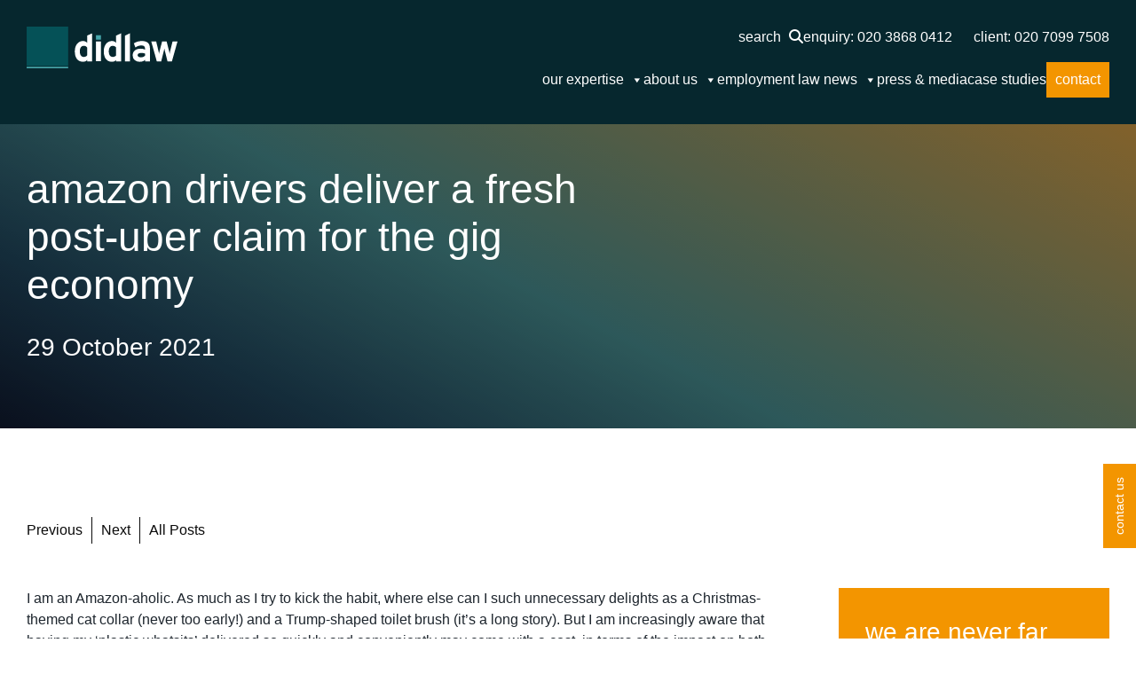

--- FILE ---
content_type: text/html; charset=UTF-8
request_url: https://didlaw.com/amazon-drivers-deliver-a-fresh-post-uber-claim-for-the-gig-economy
body_size: 183124
content:
<!doctype html><html lang="en-GB"><head><script data-no-optimize="1">var litespeed_docref=sessionStorage.getItem("litespeed_docref");litespeed_docref&&(Object.defineProperty(document,"referrer",{get:function(){return litespeed_docref}}),sessionStorage.removeItem("litespeed_docref"));</script>  <script type="litespeed/javascript">(function(w,d,s,l,i){w[l]=w[l]||[];w[l].push({'gtm.start':new Date().getTime(),event:'gtm.js'});var f=d.getElementsByTagName(s)[0],j=d.createElement(s),dl=l!='dataLayer'?'&l='+l:'';j.async=!0;j.src='https://www.googletagmanager.com/gtm.js?id='+i+dl;f.parentNode.insertBefore(j,f)})(window,document,'script','dataLayer','GTM-T7DVPGL8')</script>  <script type="litespeed/javascript">var $wc_load=function(a){return JSON.parse(JSON.stringify(a))},$wc_leads=$wc_leads||{doc:{url:$wc_load(document.URL),ref:$wc_load(document.referrer),search:$wc_load(location.search),hash:$wc_load(location.hash)}}</script> <script type="litespeed/javascript" data-src="//s.ksrndkehqnwntyxlhgto.com/79211.js"></script> <meta name="google-site-verification" content="io5A7LyFozPM5jPYKwyJafqyRkecxK34vBs5fqR9jWQ" /><meta charset="UTF-8"><meta name="viewport" content="width=device-width, initial-scale=1"><link rel="profile" href="https://gmpg.org/xfn/11"><link rel="shortcut icon" href="https://didlaw.com/wp-content/themes/didlaw/images/favicon.ico" /><link rel="apple-touch-icon" href="https://didlaw.com/wp-content/themes/didlaw/images/apple-touch-icon.jpg" /> <script type="litespeed/javascript">(function(){var se=document.createElement("script");se.type="text/javascript";se.async=!0;se.src="//storage.googleapis.com/moneypennychat/js/081bc7d0-689c-40a2-bbd5-fd519da45c05.js";var done=!1;se.onload=se.onreadystatechange=function(){if(!done&&(!this.readyState||this.readyState==="loaded"||this.readyState==="complete")){done=!0;var seAgent;Moneypenny.setCallback('StartChat',function(email,msg,type){if(type=='proactive'){ga('send','event','Moneypenny','proactiveEngaged','Proactive Start Chat')}});Moneypenny.setCallback('StartChat',function(msg){ga('send','event','Moneypenny','proactiveEngaged','Manual Start Chat')})}};var s=document.getElementsByTagName("script")[0];s.parentNode.insertBefore(se,s)})()</script> <meta name="format-detection" content="telephone=no"><meta name='robots' content='index, follow, max-image-preview:large, max-snippet:-1, max-video-preview:-1' /><title>Amazon Delivery Drivers and Lack of Employment Rights | didlaw</title><meta name="description" content="We are regularly hearing of Amazon delivery drivers taking legal against the company in the fight for employment rights. Click to read the latest case." /><link rel="canonical" href="https://didlaw.com/amazon-drivers-deliver-a-fresh-post-uber-claim-for-the-gig-economy" /><meta property="og:locale" content="en_GB" /><meta property="og:type" content="article" /><meta property="og:title" content="Amazon Delivery Drivers and Lack of Employment Rights | didlaw" /><meta property="og:description" content="We are regularly hearing of Amazon delivery drivers taking legal against the company in the fight for employment rights. Click to read the latest case." /><meta property="og:url" content="https://didlaw.com/amazon-drivers-deliver-a-fresh-post-uber-claim-for-the-gig-economy" /><meta property="og:site_name" content="Didlaw" /><meta property="article:published_time" content="2021-10-29T07:45:00+00:00" /><meta property="article:modified_time" content="2023-05-04T10:46:15+00:00" /><meta property="og:image" content="https://didlaw.com/wp-content/uploads/2021/10/Untitled-design-19.png" /><meta property="og:image:width" content="800" /><meta property="og:image:height" content="400" /><meta property="og:image:type" content="image/png" /><meta name="author" content="didlaw" /><meta name="twitter:card" content="summary_large_image" /><meta name="twitter:label1" content="Written by" /><meta name="twitter:data1" content="didlaw" /><meta name="twitter:label2" content="Estimated reading time" /><meta name="twitter:data2" content="3 minutes" /> <script type="application/ld+json" class="yoast-schema-graph">{"@context":"https://schema.org","@graph":[{"@type":"Article","@id":"https://didlaw.com/amazon-drivers-deliver-a-fresh-post-uber-claim-for-the-gig-economy#article","isPartOf":{"@id":"https://didlaw.com/amazon-drivers-deliver-a-fresh-post-uber-claim-for-the-gig-economy"},"author":{"name":"didlaw","@id":"https://didlaw.com/#/schema/person/bc68b45b34699dae4d9c7d1f6daa215a"},"headline":"Amazon drivers deliver a fresh post-Uber claim for the gig economy","datePublished":"2021-10-29T07:45:00+00:00","dateModified":"2023-05-04T10:46:15+00:00","mainEntityOfPage":{"@id":"https://didlaw.com/amazon-drivers-deliver-a-fresh-post-uber-claim-for-the-gig-economy"},"wordCount":533,"publisher":{"@id":"https://didlaw.com/#organization"},"image":{"@id":"https://didlaw.com/amazon-drivers-deliver-a-fresh-post-uber-claim-for-the-gig-economy#primaryimage"},"thumbnailUrl":"https://didlaw.com/wp-content/uploads/2021/10/Untitled-design-19.png","inLanguage":"en-GB"},{"@type":"WebPage","@id":"https://didlaw.com/amazon-drivers-deliver-a-fresh-post-uber-claim-for-the-gig-economy","url":"https://didlaw.com/amazon-drivers-deliver-a-fresh-post-uber-claim-for-the-gig-economy","name":"Amazon Delivery Drivers and Lack of Employment Rights | didlaw","isPartOf":{"@id":"https://didlaw.com/#website"},"primaryImageOfPage":{"@id":"https://didlaw.com/amazon-drivers-deliver-a-fresh-post-uber-claim-for-the-gig-economy#primaryimage"},"image":{"@id":"https://didlaw.com/amazon-drivers-deliver-a-fresh-post-uber-claim-for-the-gig-economy#primaryimage"},"thumbnailUrl":"https://didlaw.com/wp-content/uploads/2021/10/Untitled-design-19.png","datePublished":"2021-10-29T07:45:00+00:00","dateModified":"2023-05-04T10:46:15+00:00","description":"We are regularly hearing of Amazon delivery drivers taking legal against the company in the fight for employment rights. Click to read the latest case.","breadcrumb":{"@id":"https://didlaw.com/amazon-drivers-deliver-a-fresh-post-uber-claim-for-the-gig-economy#breadcrumb"},"inLanguage":"en-GB","potentialAction":[{"@type":"ReadAction","target":["https://didlaw.com/amazon-drivers-deliver-a-fresh-post-uber-claim-for-the-gig-economy"]}]},{"@type":"ImageObject","inLanguage":"en-GB","@id":"https://didlaw.com/amazon-drivers-deliver-a-fresh-post-uber-claim-for-the-gig-economy#primaryimage","url":"https://didlaw.com/wp-content/uploads/2021/10/Untitled-design-19.png","contentUrl":"https://didlaw.com/wp-content/uploads/2021/10/Untitled-design-19.png","width":800,"height":400},{"@type":"BreadcrumbList","@id":"https://didlaw.com/amazon-drivers-deliver-a-fresh-post-uber-claim-for-the-gig-economy#breadcrumb","itemListElement":[{"@type":"ListItem","position":1,"name":"Home","item":"https://didlaw.com/"},{"@type":"ListItem","position":2,"name":"Blog","item":"https://didlaw.com/blog"},{"@type":"ListItem","position":3,"name":"Amazon drivers deliver a fresh post-Uber claim for the gig economy"}]},{"@type":"WebSite","@id":"https://didlaw.com/#website","url":"https://didlaw.com/","name":"Didlaw","description":"a different kind of law firm","publisher":{"@id":"https://didlaw.com/#organization"},"potentialAction":[{"@type":"SearchAction","target":{"@type":"EntryPoint","urlTemplate":"https://didlaw.com/?s={search_term_string}"},"query-input":"required name=search_term_string"}],"inLanguage":"en-GB"},{"@type":"Organization","@id":"https://didlaw.com/#organization","name":"Didlaw","url":"https://didlaw.com/","logo":{"@type":"ImageObject","inLanguage":"en-GB","@id":"https://didlaw.com/#/schema/logo/image/","url":"https://didlaw.com/wp-content/uploads/2024/06/Didlaw-Logo-Full-rgb-ol.svg","contentUrl":"https://didlaw.com/wp-content/uploads/2024/06/Didlaw-Logo-Full-rgb-ol.svg","caption":"Didlaw"},"image":{"@id":"https://didlaw.com/#/schema/logo/image/"}},{"@type":"Person","@id":"https://didlaw.com/#/schema/person/bc68b45b34699dae4d9c7d1f6daa215a","name":"didlaw","url":"https://didlaw.com/author/didlaw"}]}</script> <link rel='dns-prefetch' href='//platform-api.sharethis.com' /><link rel="alternate" type="application/rss+xml" title="Didlaw &raquo; Feed" href="https://didlaw.com/feed" /><link rel="alternate" type="application/rss+xml" title="Didlaw &raquo; Comments Feed" href="https://didlaw.com/comments/feed" /><link rel="alternate" type="application/rss+xml" title="Didlaw &raquo; Amazon drivers deliver a fresh post-Uber claim for the gig economy Comments Feed" href="https://didlaw.com/amazon-drivers-deliver-a-fresh-post-uber-claim-for-the-gig-economy/feed" /><link rel="alternate" title="oEmbed (JSON)" type="application/json+oembed" href="https://didlaw.com/wp-json/oembed/1.0/embed?url=https%3A%2F%2Fdidlaw.com%2Famazon-drivers-deliver-a-fresh-post-uber-claim-for-the-gig-economy" /><link rel="alternate" title="oEmbed (XML)" type="text/xml+oembed" href="https://didlaw.com/wp-json/oembed/1.0/embed?url=https%3A%2F%2Fdidlaw.com%2Famazon-drivers-deliver-a-fresh-post-uber-claim-for-the-gig-economy&#038;format=xml" /><style id='wp-img-auto-sizes-contain-inline-css'>img:is([sizes=auto i],[sizes^="auto," i]){contain-intrinsic-size:3000px 1500px}
/*# sourceURL=wp-img-auto-sizes-contain-inline-css */</style><link data-optimized="2" rel="stylesheet" href="https://didlaw.com/wp-content/litespeed/css/54ba727d97d8cded23f7f5c23c90e406.css?ver=8369b" /><style id='wp-block-heading-inline-css'>h1:where(.wp-block-heading).has-background,h2:where(.wp-block-heading).has-background,h3:where(.wp-block-heading).has-background,h4:where(.wp-block-heading).has-background,h5:where(.wp-block-heading).has-background,h6:where(.wp-block-heading).has-background{padding:1.25em 2.375em}h1.has-text-align-left[style*=writing-mode]:where([style*=vertical-lr]),h1.has-text-align-right[style*=writing-mode]:where([style*=vertical-rl]),h2.has-text-align-left[style*=writing-mode]:where([style*=vertical-lr]),h2.has-text-align-right[style*=writing-mode]:where([style*=vertical-rl]),h3.has-text-align-left[style*=writing-mode]:where([style*=vertical-lr]),h3.has-text-align-right[style*=writing-mode]:where([style*=vertical-rl]),h4.has-text-align-left[style*=writing-mode]:where([style*=vertical-lr]),h4.has-text-align-right[style*=writing-mode]:where([style*=vertical-rl]),h5.has-text-align-left[style*=writing-mode]:where([style*=vertical-lr]),h5.has-text-align-right[style*=writing-mode]:where([style*=vertical-rl]),h6.has-text-align-left[style*=writing-mode]:where([style*=vertical-lr]),h6.has-text-align-right[style*=writing-mode]:where([style*=vertical-rl]){rotate:180deg}
/*# sourceURL=https://didlaw.com/wp-includes/blocks/heading/style.min.css */</style><style id='wp-block-image-inline-css'>.wp-block-image>a,.wp-block-image>figure>a{display:inline-block}.wp-block-image img{box-sizing:border-box;height:auto;max-width:100%;vertical-align:bottom}@media not (prefers-reduced-motion){.wp-block-image img.hide{visibility:hidden}.wp-block-image img.show{animation:show-content-image .4s}}.wp-block-image[style*=border-radius] img,.wp-block-image[style*=border-radius]>a{border-radius:inherit}.wp-block-image.has-custom-border img{box-sizing:border-box}.wp-block-image.aligncenter{text-align:center}.wp-block-image.alignfull>a,.wp-block-image.alignwide>a{width:100%}.wp-block-image.alignfull img,.wp-block-image.alignwide img{height:auto;width:100%}.wp-block-image .aligncenter,.wp-block-image .alignleft,.wp-block-image .alignright,.wp-block-image.aligncenter,.wp-block-image.alignleft,.wp-block-image.alignright{display:table}.wp-block-image .aligncenter>figcaption,.wp-block-image .alignleft>figcaption,.wp-block-image .alignright>figcaption,.wp-block-image.aligncenter>figcaption,.wp-block-image.alignleft>figcaption,.wp-block-image.alignright>figcaption{caption-side:bottom;display:table-caption}.wp-block-image .alignleft{float:left;margin:.5em 1em .5em 0}.wp-block-image .alignright{float:right;margin:.5em 0 .5em 1em}.wp-block-image .aligncenter{margin-left:auto;margin-right:auto}.wp-block-image :where(figcaption){margin-bottom:1em;margin-top:.5em}.wp-block-image.is-style-circle-mask img{border-radius:9999px}@supports ((-webkit-mask-image:none) or (mask-image:none)) or (-webkit-mask-image:none){.wp-block-image.is-style-circle-mask img{border-radius:0;-webkit-mask-image:url('data:image/svg+xml;utf8,<svg viewBox="0 0 100 100" xmlns="http://www.w3.org/2000/svg"><circle cx="50" cy="50" r="50"/></svg>');mask-image:url('data:image/svg+xml;utf8,<svg viewBox="0 0 100 100" xmlns="http://www.w3.org/2000/svg"><circle cx="50" cy="50" r="50"/></svg>');mask-mode:alpha;-webkit-mask-position:center;mask-position:center;-webkit-mask-repeat:no-repeat;mask-repeat:no-repeat;-webkit-mask-size:contain;mask-size:contain}}:root :where(.wp-block-image.is-style-rounded img,.wp-block-image .is-style-rounded img){border-radius:9999px}.wp-block-image figure{margin:0}.wp-lightbox-container{display:flex;flex-direction:column;position:relative}.wp-lightbox-container img{cursor:zoom-in}.wp-lightbox-container img:hover+button{opacity:1}.wp-lightbox-container button{align-items:center;backdrop-filter:blur(16px) saturate(180%);background-color:#5a5a5a40;border:none;border-radius:4px;cursor:zoom-in;display:flex;height:20px;justify-content:center;opacity:0;padding:0;position:absolute;right:16px;text-align:center;top:16px;width:20px;z-index:100}@media not (prefers-reduced-motion){.wp-lightbox-container button{transition:opacity .2s ease}}.wp-lightbox-container button:focus-visible{outline:3px auto #5a5a5a40;outline:3px auto -webkit-focus-ring-color;outline-offset:3px}.wp-lightbox-container button:hover{cursor:pointer;opacity:1}.wp-lightbox-container button:focus{opacity:1}.wp-lightbox-container button:focus,.wp-lightbox-container button:hover,.wp-lightbox-container button:not(:hover):not(:active):not(.has-background){background-color:#5a5a5a40;border:none}.wp-lightbox-overlay{box-sizing:border-box;cursor:zoom-out;height:100vh;left:0;overflow:hidden;position:fixed;top:0;visibility:hidden;width:100%;z-index:100000}.wp-lightbox-overlay .close-button{align-items:center;cursor:pointer;display:flex;justify-content:center;min-height:40px;min-width:40px;padding:0;position:absolute;right:calc(env(safe-area-inset-right) + 16px);top:calc(env(safe-area-inset-top) + 16px);z-index:5000000}.wp-lightbox-overlay .close-button:focus,.wp-lightbox-overlay .close-button:hover,.wp-lightbox-overlay .close-button:not(:hover):not(:active):not(.has-background){background:none;border:none}.wp-lightbox-overlay .lightbox-image-container{height:var(--wp--lightbox-container-height);left:50%;overflow:hidden;position:absolute;top:50%;transform:translate(-50%,-50%);transform-origin:top left;width:var(--wp--lightbox-container-width);z-index:9999999999}.wp-lightbox-overlay .wp-block-image{align-items:center;box-sizing:border-box;display:flex;height:100%;justify-content:center;margin:0;position:relative;transform-origin:0 0;width:100%;z-index:3000000}.wp-lightbox-overlay .wp-block-image img{height:var(--wp--lightbox-image-height);min-height:var(--wp--lightbox-image-height);min-width:var(--wp--lightbox-image-width);width:var(--wp--lightbox-image-width)}.wp-lightbox-overlay .wp-block-image figcaption{display:none}.wp-lightbox-overlay button{background:none;border:none}.wp-lightbox-overlay .scrim{background-color:#fff;height:100%;opacity:.9;position:absolute;width:100%;z-index:2000000}.wp-lightbox-overlay.active{visibility:visible}@media not (prefers-reduced-motion){.wp-lightbox-overlay.active{animation:turn-on-visibility .25s both}.wp-lightbox-overlay.active img{animation:turn-on-visibility .35s both}.wp-lightbox-overlay.show-closing-animation:not(.active){animation:turn-off-visibility .35s both}.wp-lightbox-overlay.show-closing-animation:not(.active) img{animation:turn-off-visibility .25s both}.wp-lightbox-overlay.zoom.active{animation:none;opacity:1;visibility:visible}.wp-lightbox-overlay.zoom.active .lightbox-image-container{animation:lightbox-zoom-in .4s}.wp-lightbox-overlay.zoom.active .lightbox-image-container img{animation:none}.wp-lightbox-overlay.zoom.active .scrim{animation:turn-on-visibility .4s forwards}.wp-lightbox-overlay.zoom.show-closing-animation:not(.active){animation:none}.wp-lightbox-overlay.zoom.show-closing-animation:not(.active) .lightbox-image-container{animation:lightbox-zoom-out .4s}.wp-lightbox-overlay.zoom.show-closing-animation:not(.active) .lightbox-image-container img{animation:none}.wp-lightbox-overlay.zoom.show-closing-animation:not(.active) .scrim{animation:turn-off-visibility .4s forwards}}@keyframes show-content-image{0%{visibility:hidden}99%{visibility:hidden}to{visibility:visible}}@keyframes turn-on-visibility{0%{opacity:0}to{opacity:1}}@keyframes turn-off-visibility{0%{opacity:1;visibility:visible}99%{opacity:0;visibility:visible}to{opacity:0;visibility:hidden}}@keyframes lightbox-zoom-in{0%{transform:translate(calc((-100vw + var(--wp--lightbox-scrollbar-width))/2 + var(--wp--lightbox-initial-left-position)),calc(-50vh + var(--wp--lightbox-initial-top-position))) scale(var(--wp--lightbox-scale))}to{transform:translate(-50%,-50%) scale(1)}}@keyframes lightbox-zoom-out{0%{transform:translate(-50%,-50%) scale(1);visibility:visible}99%{visibility:visible}to{transform:translate(calc((-100vw + var(--wp--lightbox-scrollbar-width))/2 + var(--wp--lightbox-initial-left-position)),calc(-50vh + var(--wp--lightbox-initial-top-position))) scale(var(--wp--lightbox-scale));visibility:hidden}}
/*# sourceURL=https://didlaw.com/wp-includes/blocks/image/style.min.css */</style><style id='wp-block-paragraph-inline-css'>.is-small-text{font-size:.875em}.is-regular-text{font-size:1em}.is-large-text{font-size:2.25em}.is-larger-text{font-size:3em}.has-drop-cap:not(:focus):first-letter{float:left;font-size:8.4em;font-style:normal;font-weight:100;line-height:.68;margin:.05em .1em 0 0;text-transform:uppercase}body.rtl .has-drop-cap:not(:focus):first-letter{float:none;margin-left:.1em}p.has-drop-cap.has-background{overflow:hidden}:root :where(p.has-background){padding:1.25em 2.375em}:where(p.has-text-color:not(.has-link-color)) a{color:inherit}p.has-text-align-left[style*="writing-mode:vertical-lr"],p.has-text-align-right[style*="writing-mode:vertical-rl"]{rotate:180deg}
/*# sourceURL=https://didlaw.com/wp-includes/blocks/paragraph/style.min.css */</style><style id='global-styles-inline-css'>:root{--wp--preset--aspect-ratio--square: 1;--wp--preset--aspect-ratio--4-3: 4/3;--wp--preset--aspect-ratio--3-4: 3/4;--wp--preset--aspect-ratio--3-2: 3/2;--wp--preset--aspect-ratio--2-3: 2/3;--wp--preset--aspect-ratio--16-9: 16/9;--wp--preset--aspect-ratio--9-16: 9/16;--wp--preset--color--black: #000000;--wp--preset--color--cyan-bluish-gray: #abb8c3;--wp--preset--color--white: #ffffff;--wp--preset--color--pale-pink: #f78da7;--wp--preset--color--vivid-red: #cf2e2e;--wp--preset--color--luminous-vivid-orange: #ff6900;--wp--preset--color--luminous-vivid-amber: #fcb900;--wp--preset--color--light-green-cyan: #7bdcb5;--wp--preset--color--vivid-green-cyan: #00d084;--wp--preset--color--pale-cyan-blue: #8ed1fc;--wp--preset--color--vivid-cyan-blue: #0693e3;--wp--preset--color--vivid-purple: #9b51e0;--wp--preset--gradient--vivid-cyan-blue-to-vivid-purple: linear-gradient(135deg,rgb(6,147,227) 0%,rgb(155,81,224) 100%);--wp--preset--gradient--light-green-cyan-to-vivid-green-cyan: linear-gradient(135deg,rgb(122,220,180) 0%,rgb(0,208,130) 100%);--wp--preset--gradient--luminous-vivid-amber-to-luminous-vivid-orange: linear-gradient(135deg,rgb(252,185,0) 0%,rgb(255,105,0) 100%);--wp--preset--gradient--luminous-vivid-orange-to-vivid-red: linear-gradient(135deg,rgb(255,105,0) 0%,rgb(207,46,46) 100%);--wp--preset--gradient--very-light-gray-to-cyan-bluish-gray: linear-gradient(135deg,rgb(238,238,238) 0%,rgb(169,184,195) 100%);--wp--preset--gradient--cool-to-warm-spectrum: linear-gradient(135deg,rgb(74,234,220) 0%,rgb(151,120,209) 20%,rgb(207,42,186) 40%,rgb(238,44,130) 60%,rgb(251,105,98) 80%,rgb(254,248,76) 100%);--wp--preset--gradient--blush-light-purple: linear-gradient(135deg,rgb(255,206,236) 0%,rgb(152,150,240) 100%);--wp--preset--gradient--blush-bordeaux: linear-gradient(135deg,rgb(254,205,165) 0%,rgb(254,45,45) 50%,rgb(107,0,62) 100%);--wp--preset--gradient--luminous-dusk: linear-gradient(135deg,rgb(255,203,112) 0%,rgb(199,81,192) 50%,rgb(65,88,208) 100%);--wp--preset--gradient--pale-ocean: linear-gradient(135deg,rgb(255,245,203) 0%,rgb(182,227,212) 50%,rgb(51,167,181) 100%);--wp--preset--gradient--electric-grass: linear-gradient(135deg,rgb(202,248,128) 0%,rgb(113,206,126) 100%);--wp--preset--gradient--midnight: linear-gradient(135deg,rgb(2,3,129) 0%,rgb(40,116,252) 100%);--wp--preset--font-size--small: 13px;--wp--preset--font-size--medium: 20px;--wp--preset--font-size--large: 36px;--wp--preset--font-size--x-large: 42px;--wp--preset--spacing--20: 0.44rem;--wp--preset--spacing--30: 0.67rem;--wp--preset--spacing--40: 1rem;--wp--preset--spacing--50: 1.5rem;--wp--preset--spacing--60: 2.25rem;--wp--preset--spacing--70: 3.38rem;--wp--preset--spacing--80: 5.06rem;--wp--preset--shadow--natural: 6px 6px 9px rgba(0, 0, 0, 0.2);--wp--preset--shadow--deep: 12px 12px 50px rgba(0, 0, 0, 0.4);--wp--preset--shadow--sharp: 6px 6px 0px rgba(0, 0, 0, 0.2);--wp--preset--shadow--outlined: 6px 6px 0px -3px rgb(255, 255, 255), 6px 6px rgb(0, 0, 0);--wp--preset--shadow--crisp: 6px 6px 0px rgb(0, 0, 0);}:where(.is-layout-flex){gap: 0.5em;}:where(.is-layout-grid){gap: 0.5em;}body .is-layout-flex{display: flex;}.is-layout-flex{flex-wrap: wrap;align-items: center;}.is-layout-flex > :is(*, div){margin: 0;}body .is-layout-grid{display: grid;}.is-layout-grid > :is(*, div){margin: 0;}:where(.wp-block-columns.is-layout-flex){gap: 2em;}:where(.wp-block-columns.is-layout-grid){gap: 2em;}:where(.wp-block-post-template.is-layout-flex){gap: 1.25em;}:where(.wp-block-post-template.is-layout-grid){gap: 1.25em;}.has-black-color{color: var(--wp--preset--color--black) !important;}.has-cyan-bluish-gray-color{color: var(--wp--preset--color--cyan-bluish-gray) !important;}.has-white-color{color: var(--wp--preset--color--white) !important;}.has-pale-pink-color{color: var(--wp--preset--color--pale-pink) !important;}.has-vivid-red-color{color: var(--wp--preset--color--vivid-red) !important;}.has-luminous-vivid-orange-color{color: var(--wp--preset--color--luminous-vivid-orange) !important;}.has-luminous-vivid-amber-color{color: var(--wp--preset--color--luminous-vivid-amber) !important;}.has-light-green-cyan-color{color: var(--wp--preset--color--light-green-cyan) !important;}.has-vivid-green-cyan-color{color: var(--wp--preset--color--vivid-green-cyan) !important;}.has-pale-cyan-blue-color{color: var(--wp--preset--color--pale-cyan-blue) !important;}.has-vivid-cyan-blue-color{color: var(--wp--preset--color--vivid-cyan-blue) !important;}.has-vivid-purple-color{color: var(--wp--preset--color--vivid-purple) !important;}.has-black-background-color{background-color: var(--wp--preset--color--black) !important;}.has-cyan-bluish-gray-background-color{background-color: var(--wp--preset--color--cyan-bluish-gray) !important;}.has-white-background-color{background-color: var(--wp--preset--color--white) !important;}.has-pale-pink-background-color{background-color: var(--wp--preset--color--pale-pink) !important;}.has-vivid-red-background-color{background-color: var(--wp--preset--color--vivid-red) !important;}.has-luminous-vivid-orange-background-color{background-color: var(--wp--preset--color--luminous-vivid-orange) !important;}.has-luminous-vivid-amber-background-color{background-color: var(--wp--preset--color--luminous-vivid-amber) !important;}.has-light-green-cyan-background-color{background-color: var(--wp--preset--color--light-green-cyan) !important;}.has-vivid-green-cyan-background-color{background-color: var(--wp--preset--color--vivid-green-cyan) !important;}.has-pale-cyan-blue-background-color{background-color: var(--wp--preset--color--pale-cyan-blue) !important;}.has-vivid-cyan-blue-background-color{background-color: var(--wp--preset--color--vivid-cyan-blue) !important;}.has-vivid-purple-background-color{background-color: var(--wp--preset--color--vivid-purple) !important;}.has-black-border-color{border-color: var(--wp--preset--color--black) !important;}.has-cyan-bluish-gray-border-color{border-color: var(--wp--preset--color--cyan-bluish-gray) !important;}.has-white-border-color{border-color: var(--wp--preset--color--white) !important;}.has-pale-pink-border-color{border-color: var(--wp--preset--color--pale-pink) !important;}.has-vivid-red-border-color{border-color: var(--wp--preset--color--vivid-red) !important;}.has-luminous-vivid-orange-border-color{border-color: var(--wp--preset--color--luminous-vivid-orange) !important;}.has-luminous-vivid-amber-border-color{border-color: var(--wp--preset--color--luminous-vivid-amber) !important;}.has-light-green-cyan-border-color{border-color: var(--wp--preset--color--light-green-cyan) !important;}.has-vivid-green-cyan-border-color{border-color: var(--wp--preset--color--vivid-green-cyan) !important;}.has-pale-cyan-blue-border-color{border-color: var(--wp--preset--color--pale-cyan-blue) !important;}.has-vivid-cyan-blue-border-color{border-color: var(--wp--preset--color--vivid-cyan-blue) !important;}.has-vivid-purple-border-color{border-color: var(--wp--preset--color--vivid-purple) !important;}.has-vivid-cyan-blue-to-vivid-purple-gradient-background{background: var(--wp--preset--gradient--vivid-cyan-blue-to-vivid-purple) !important;}.has-light-green-cyan-to-vivid-green-cyan-gradient-background{background: var(--wp--preset--gradient--light-green-cyan-to-vivid-green-cyan) !important;}.has-luminous-vivid-amber-to-luminous-vivid-orange-gradient-background{background: var(--wp--preset--gradient--luminous-vivid-amber-to-luminous-vivid-orange) !important;}.has-luminous-vivid-orange-to-vivid-red-gradient-background{background: var(--wp--preset--gradient--luminous-vivid-orange-to-vivid-red) !important;}.has-very-light-gray-to-cyan-bluish-gray-gradient-background{background: var(--wp--preset--gradient--very-light-gray-to-cyan-bluish-gray) !important;}.has-cool-to-warm-spectrum-gradient-background{background: var(--wp--preset--gradient--cool-to-warm-spectrum) !important;}.has-blush-light-purple-gradient-background{background: var(--wp--preset--gradient--blush-light-purple) !important;}.has-blush-bordeaux-gradient-background{background: var(--wp--preset--gradient--blush-bordeaux) !important;}.has-luminous-dusk-gradient-background{background: var(--wp--preset--gradient--luminous-dusk) !important;}.has-pale-ocean-gradient-background{background: var(--wp--preset--gradient--pale-ocean) !important;}.has-electric-grass-gradient-background{background: var(--wp--preset--gradient--electric-grass) !important;}.has-midnight-gradient-background{background: var(--wp--preset--gradient--midnight) !important;}.has-small-font-size{font-size: var(--wp--preset--font-size--small) !important;}.has-medium-font-size{font-size: var(--wp--preset--font-size--medium) !important;}.has-large-font-size{font-size: var(--wp--preset--font-size--large) !important;}.has-x-large-font-size{font-size: var(--wp--preset--font-size--x-large) !important;}
/*# sourceURL=global-styles-inline-css */</style><style id='classic-theme-styles-inline-css'>/*! This file is auto-generated */
.wp-block-button__link{color:#fff;background-color:#32373c;border-radius:9999px;box-shadow:none;text-decoration:none;padding:calc(.667em + 2px) calc(1.333em + 2px);font-size:1.125em}.wp-block-file__button{background:#32373c;color:#fff;text-decoration:none}
/*# sourceURL=/wp-includes/css/classic-themes.min.css */</style> <script id="cookie-law-info-js-extra" type="litespeed/javascript">var _ckyConfig={"_ipData":[],"_assetsURL":"https://didlaw.com/wp-content/plugins/cookie-law-info/lite/frontend/images/","_publicURL":"https://didlaw.com","_expiry":"365","_categories":[{"name":"Necessary","slug":"necessary","isNecessary":!0,"ccpaDoNotSell":!0,"cookies":[],"active":!0,"defaultConsent":{"gdpr":!0,"ccpa":!0}},{"name":"Functional","slug":"functional","isNecessary":!1,"ccpaDoNotSell":!0,"cookies":[],"active":!0,"defaultConsent":{"gdpr":!1,"ccpa":!1}},{"name":"Analytics","slug":"analytics","isNecessary":!1,"ccpaDoNotSell":!0,"cookies":[],"active":!0,"defaultConsent":{"gdpr":!1,"ccpa":!1}},{"name":"Performance","slug":"performance","isNecessary":!1,"ccpaDoNotSell":!0,"cookies":[],"active":!0,"defaultConsent":{"gdpr":!1,"ccpa":!1}},{"name":"Advertisement","slug":"advertisement","isNecessary":!1,"ccpaDoNotSell":!0,"cookies":[],"active":!0,"defaultConsent":{"gdpr":!1,"ccpa":!1}}],"_activeLaw":"gdpr","_rootDomain":"","_block":"1","_showBanner":"1","_bannerConfig":{"settings":{"type":"box","preferenceCenterType":"popup","position":"bottom-left","applicableLaw":"gdpr"},"behaviours":{"reloadBannerOnAccept":!1,"loadAnalyticsByDefault":!1,"animations":{"onLoad":"animate","onHide":"sticky"}},"config":{"revisitConsent":{"status":!0,"tag":"revisit-consent","position":"bottom-left","meta":{"url":"#"},"styles":{"background-color":"#4c858e"},"elements":{"title":{"type":"text","tag":"revisit-consent-title","status":!0,"styles":{"color":"#0056a7"}}}},"preferenceCenter":{"toggle":{"status":!0,"tag":"detail-category-toggle","type":"toggle","states":{"active":{"styles":{"background-color":"#1863DC"}},"inactive":{"styles":{"background-color":"#D0D5D2"}}}}},"categoryPreview":{"status":!1,"toggle":{"status":!0,"tag":"detail-category-preview-toggle","type":"toggle","states":{"active":{"styles":{"background-color":"#1863DC"}},"inactive":{"styles":{"background-color":"#D0D5D2"}}}}},"videoPlaceholder":{"status":!0,"styles":{"background-color":"#000000","border-color":"#000000","color":"#ffffff"}},"readMore":{"status":!1,"tag":"readmore-button","type":"link","meta":{"noFollow":!0,"newTab":!0},"styles":{"color":"#4c858e","background-color":"transparent","border-color":"transparent"}},"auditTable":{"status":!0},"optOption":{"status":!0,"toggle":{"status":!0,"tag":"optout-option-toggle","type":"toggle","states":{"active":{"styles":{"background-color":"#1863dc"}},"inactive":{"styles":{"background-color":"#FFFFFF"}}}}}}},"_version":"3.2.4","_logConsent":"","_tags":[{"tag":"accept-button","styles":{"color":"#FFFFFF","background-color":"#4c858e","border-color":"#4c858e"}},{"tag":"reject-button","styles":{"color":"#4c858e","background-color":"transparent","border-color":"#4c858e"}},{"tag":"settings-button","styles":{"color":"#4c858e","background-color":"transparent","border-color":"#4c858e"}},{"tag":"readmore-button","styles":{"color":"#4c858e","background-color":"transparent","border-color":"transparent"}},{"tag":"donotsell-button","styles":{"color":"#1863DC","background-color":"transparent","border-color":"transparent"}},{"tag":"accept-button","styles":{"color":"#FFFFFF","background-color":"#4c858e","border-color":"#4c858e"}},{"tag":"revisit-consent","styles":{"background-color":"#4c858e"}}],"_shortCodes":[{"key":"cky_readmore","content":"\u003Ca href=\"#\" class=\"cky-policy\" aria-label=\"Cookie Policy\" target=\"_blank\" rel=\"noopener\" data-cky-tag=\"readmore-button\"\u003ECookie Policy\u003C/a\u003E","tag":"readmore-button","status":!1,"attributes":{"rel":"nofollow","target":"_blank"}},{"key":"cky_show_desc","content":"\u003Cbutton class=\"cky-show-desc-btn\" data-cky-tag=\"show-desc-button\" aria-label=\"Show more\"\u003EShow more\u003C/button\u003E","tag":"show-desc-button","status":!0,"attributes":[]},{"key":"cky_hide_desc","content":"\u003Cbutton class=\"cky-show-desc-btn\" data-cky-tag=\"hide-desc-button\" aria-label=\"Show less\"\u003EShow less\u003C/button\u003E","tag":"hide-desc-button","status":!0,"attributes":[]},{"key":"cky_category_toggle_label","content":"[cky_{{status}}_category_label] [cky_preference_{{category_slug}}_title]","tag":"","status":!0,"attributes":[]},{"key":"cky_enable_category_label","content":"Enable","tag":"","status":!0,"attributes":[]},{"key":"cky_disable_category_label","content":"Disable","tag":"","status":!0,"attributes":[]},{"key":"cky_video_placeholder","content":"\u003Cdiv class=\"video-placeholder-normal\" data-cky-tag=\"video-placeholder\" id=\"[UNIQUEID]\"\u003E\u003Cp class=\"video-placeholder-text-normal\" data-cky-tag=\"placeholder-title\"\u003EPlease accept cookies to access this content\u003C/p\u003E\u003C/div\u003E","tag":"","status":!0,"attributes":[]},{"key":"cky_enable_optout_label","content":"Enable","tag":"","status":!0,"attributes":[]},{"key":"cky_disable_optout_label","content":"Disable","tag":"","status":!0,"attributes":[]},{"key":"cky_optout_toggle_label","content":"[cky_{{status}}_optout_label] [cky_optout_option_title]","tag":"","status":!0,"attributes":[]},{"key":"cky_optout_option_title","content":"Do Not Sell or Share My Personal Information","tag":"","status":!0,"attributes":[]},{"key":"cky_optout_close_label","content":"Close","tag":"","status":!0,"attributes":[]}],"_rtl":"","_providersToBlock":[]};var _ckyStyles={"css":".cky-overlay{background: #000000; opacity: 0.4; position: fixed; top: 0; left: 0; width: 100%; height: 100%; z-index: 99999999;}.cky-hide{display: none;}.cky-btn-revisit-wrapper{display: flex; align-items: center; justify-content: center; background: #0056a7; width: 45px; height: 45px; border-radius: 50%; position: fixed; z-index: 999999; cursor: pointer;}.cky-revisit-bottom-left{bottom: 15px; left: 15px;}.cky-revisit-bottom-right{bottom: 15px; right: 15px;}.cky-btn-revisit-wrapper .cky-btn-revisit{display: flex; align-items: center; justify-content: center; background: none; border: none; cursor: pointer; position: relative; margin: 0; padding: 0;}.cky-btn-revisit-wrapper .cky-btn-revisit img{max-width: fit-content; margin: 0; height: 30px; width: 30px;}.cky-revisit-bottom-left:hover::before{content: attr(data-tooltip); position: absolute; background: #4e4b66; color: #ffffff; left: calc(100% + 7px); font-size: 12px; line-height: 16px; width: max-content; padding: 4px 8px; border-radius: 4px;}.cky-revisit-bottom-left:hover::after{position: absolute; content: \"\"; border: 5px solid transparent; left: calc(100% + 2px); border-left-width: 0; border-right-color: #4e4b66;}.cky-revisit-bottom-right:hover::before{content: attr(data-tooltip); position: absolute; background: #4e4b66; color: #ffffff; right: calc(100% + 7px); font-size: 12px; line-height: 16px; width: max-content; padding: 4px 8px; border-radius: 4px;}.cky-revisit-bottom-right:hover::after{position: absolute; content: \"\"; border: 5px solid transparent; right: calc(100% + 2px); border-right-width: 0; border-left-color: #4e4b66;}.cky-revisit-hide{display: none;}.cky-consent-container{position: fixed; width: 440px; box-sizing: border-box; z-index: 9999999; border-radius: 6px;}.cky-consent-container .cky-consent-bar{background: #ffffff; border: 1px solid; padding: 20px 26px; box-shadow: 0 -1px 10px 0 #acabab4d; border-radius: 6px;}.cky-box-bottom-left{bottom: 40px; left: 40px;}.cky-box-bottom-right{bottom: 40px; right: 40px;}.cky-box-top-left{top: 40px; left: 40px;}.cky-box-top-right{top: 40px; right: 40px;}.cky-custom-brand-logo-wrapper .cky-custom-brand-logo{width: 100px; height: auto; margin: 0 0 12px 0;}.cky-notice .cky-title{color: #212121; font-weight: 700; font-size: 18px; line-height: 24px; margin: 0 0 12px 0;}.cky-notice-des *,.cky-preference-content-wrapper *,.cky-accordion-header-des *,.cky-gpc-wrapper .cky-gpc-desc *{font-size: 14px;}.cky-notice-des{color: #212121; font-size: 14px; line-height: 24px; font-weight: 400;}.cky-notice-des img{height: 25px; width: 25px;}.cky-consent-bar .cky-notice-des p,.cky-gpc-wrapper .cky-gpc-desc p,.cky-preference-body-wrapper .cky-preference-content-wrapper p,.cky-accordion-header-wrapper .cky-accordion-header-des p,.cky-cookie-des-table li div:last-child p{color: inherit; margin-top: 0; overflow-wrap: break-word;}.cky-notice-des P:last-child,.cky-preference-content-wrapper p:last-child,.cky-cookie-des-table li div:last-child p:last-child,.cky-gpc-wrapper .cky-gpc-desc p:last-child{margin-bottom: 0;}.cky-notice-des a.cky-policy,.cky-notice-des button.cky-policy{font-size: 14px; color: #1863dc; white-space: nowrap; cursor: pointer; background: transparent; border: 1px solid; text-decoration: underline;}.cky-notice-des button.cky-policy{padding: 0;}.cky-notice-des a.cky-policy:focus-visible,.cky-notice-des button.cky-policy:focus-visible,.cky-preference-content-wrapper .cky-show-desc-btn:focus-visible,.cky-accordion-header .cky-accordion-btn:focus-visible,.cky-preference-header .cky-btn-close:focus-visible,.cky-switch input[type=\"checkbox\"]:focus-visible,.cky-footer-wrapper a:focus-visible,.cky-btn:focus-visible{outline: 2px solid #1863dc; outline-offset: 2px;}.cky-btn:focus:not(:focus-visible),.cky-accordion-header .cky-accordion-btn:focus:not(:focus-visible),.cky-preference-content-wrapper .cky-show-desc-btn:focus:not(:focus-visible),.cky-btn-revisit-wrapper .cky-btn-revisit:focus:not(:focus-visible),.cky-preference-header .cky-btn-close:focus:not(:focus-visible),.cky-consent-bar .cky-banner-btn-close:focus:not(:focus-visible){outline: 0;}button.cky-show-desc-btn:not(:hover):not(:active){color: #1863dc; background: transparent;}button.cky-accordion-btn:not(:hover):not(:active),button.cky-banner-btn-close:not(:hover):not(:active),button.cky-btn-revisit:not(:hover):not(:active),button.cky-btn-close:not(:hover):not(:active){background: transparent;}.cky-consent-bar button:hover,.cky-modal.cky-modal-open button:hover,.cky-consent-bar button:focus,.cky-modal.cky-modal-open button:focus{text-decoration: none;}.cky-notice-btn-wrapper{display: flex; justify-content: flex-start; align-items: center; flex-wrap: wrap; margin-top: 16px;}.cky-notice-btn-wrapper .cky-btn{text-shadow: none; box-shadow: none;}.cky-btn{flex: auto; max-width: 100%; font-size: 14px; font-family: inherit; line-height: 24px; padding: 8px; font-weight: 500; margin: 0 8px 0 0; border-radius: 2px; cursor: pointer; text-align: center; text-transform: none; min-height: 0;}.cky-btn:hover{opacity: 0.8;}.cky-btn-customize{color: #1863dc; background: transparent; border: 2px solid #1863dc;}.cky-btn-reject{color: #1863dc; background: transparent; border: 2px solid #1863dc;}.cky-btn-accept{background: #1863dc; color: #ffffff; border: 2px solid #1863dc;}.cky-btn:last-child{margin-right: 0;}@media (max-width: 576px){.cky-box-bottom-left{bottom: 0; left: 0;}.cky-box-bottom-right{bottom: 0; right: 0;}.cky-box-top-left{top: 0; left: 0;}.cky-box-top-right{top: 0; right: 0;}}@media (max-width: 440px){.cky-box-bottom-left, .cky-box-bottom-right, .cky-box-top-left, .cky-box-top-right{width: 100%; max-width: 100%;}.cky-consent-container .cky-consent-bar{padding: 20px 0;}.cky-custom-brand-logo-wrapper, .cky-notice .cky-title, .cky-notice-des, .cky-notice-btn-wrapper{padding: 0 24px;}.cky-notice-des{max-height: 40vh; overflow-y: scroll;}.cky-notice-btn-wrapper{flex-direction: column; margin-top: 0;}.cky-btn{width: 100%; margin: 10px 0 0 0;}.cky-notice-btn-wrapper .cky-btn-customize{order: 2;}.cky-notice-btn-wrapper .cky-btn-reject{order: 3;}.cky-notice-btn-wrapper .cky-btn-accept{order: 1; margin-top: 16px;}}@media (max-width: 352px){.cky-notice .cky-title{font-size: 16px;}.cky-notice-des *{font-size: 12px;}.cky-notice-des, .cky-btn{font-size: 12px;}}.cky-modal.cky-modal-open{display: flex; visibility: visible; -webkit-transform: translate(-50%, -50%); -moz-transform: translate(-50%, -50%); -ms-transform: translate(-50%, -50%); -o-transform: translate(-50%, -50%); transform: translate(-50%, -50%); top: 50%; left: 50%; transition: all 1s ease;}.cky-modal{box-shadow: 0 32px 68px rgba(0, 0, 0, 0.3); margin: 0 auto; position: fixed; max-width: 100%; background: #ffffff; top: 50%; box-sizing: border-box; border-radius: 6px; z-index: 999999999; color: #212121; -webkit-transform: translate(-50%, 100%); -moz-transform: translate(-50%, 100%); -ms-transform: translate(-50%, 100%); -o-transform: translate(-50%, 100%); transform: translate(-50%, 100%); visibility: hidden; transition: all 0s ease;}.cky-preference-center{max-height: 79vh; overflow: hidden; width: 845px; overflow: hidden; flex: 1 1 0; display: flex; flex-direction: column; border-radius: 6px;}.cky-preference-header{display: flex; align-items: center; justify-content: space-between; padding: 22px 24px; border-bottom: 1px solid;}.cky-preference-header .cky-preference-title{font-size: 18px; font-weight: 700; line-height: 24px;}.cky-preference-header .cky-btn-close{margin: 0; cursor: pointer; vertical-align: middle; padding: 0; background: none; border: none; width: auto; height: auto; min-height: 0; line-height: 0; text-shadow: none; box-shadow: none;}.cky-preference-header .cky-btn-close img{margin: 0; height: 10px; width: 10px;}.cky-preference-body-wrapper{padding: 0 24px; flex: 1; overflow: auto; box-sizing: border-box;}.cky-preference-content-wrapper,.cky-gpc-wrapper .cky-gpc-desc{font-size: 14px; line-height: 24px; font-weight: 400; padding: 12px 0;}.cky-preference-content-wrapper{border-bottom: 1px solid;}.cky-preference-content-wrapper img{height: 25px; width: 25px;}.cky-preference-content-wrapper .cky-show-desc-btn{font-size: 14px; font-family: inherit; color: #1863dc; text-decoration: none; line-height: 24px; padding: 0; margin: 0; white-space: nowrap; cursor: pointer; background: transparent; border-color: transparent; text-transform: none; min-height: 0; text-shadow: none; box-shadow: none;}.cky-accordion-wrapper{margin-bottom: 10px;}.cky-accordion{border-bottom: 1px solid;}.cky-accordion:last-child{border-bottom: none;}.cky-accordion .cky-accordion-item{display: flex; margin-top: 10px;}.cky-accordion .cky-accordion-body{display: none;}.cky-accordion.cky-accordion-active .cky-accordion-body{display: block; padding: 0 22px; margin-bottom: 16px;}.cky-accordion-header-wrapper{cursor: pointer; width: 100%;}.cky-accordion-item .cky-accordion-header{display: flex; justify-content: space-between; align-items: center;}.cky-accordion-header .cky-accordion-btn{font-size: 16px; font-family: inherit; color: #212121; line-height: 24px; background: none; border: none; font-weight: 700; padding: 0; margin: 0; cursor: pointer; text-transform: none; min-height: 0; text-shadow: none; box-shadow: none;}.cky-accordion-header .cky-always-active{color: #008000; font-weight: 600; line-height: 24px; font-size: 14px;}.cky-accordion-header-des{font-size: 14px; line-height: 24px; margin: 10px 0 16px 0;}.cky-accordion-chevron{margin-right: 22px; position: relative; cursor: pointer;}.cky-accordion-chevron-hide{display: none;}.cky-accordion .cky-accordion-chevron i::before{content: \"\"; position: absolute; border-right: 1.4px solid; border-bottom: 1.4px solid; border-color: inherit; height: 6px; width: 6px; -webkit-transform: rotate(-45deg); -moz-transform: rotate(-45deg); -ms-transform: rotate(-45deg); -o-transform: rotate(-45deg); transform: rotate(-45deg); transition: all 0.2s ease-in-out; top: 8px;}.cky-accordion.cky-accordion-active .cky-accordion-chevron i::before{-webkit-transform: rotate(45deg); -moz-transform: rotate(45deg); -ms-transform: rotate(45deg); -o-transform: rotate(45deg); transform: rotate(45deg);}.cky-audit-table{background: #f4f4f4; border-radius: 6px;}.cky-audit-table .cky-empty-cookies-text{color: inherit; font-size: 12px; line-height: 24px; margin: 0; padding: 10px;}.cky-audit-table .cky-cookie-des-table{font-size: 12px; line-height: 24px; font-weight: normal; padding: 15px 10px; border-bottom: 1px solid; border-bottom-color: inherit; margin: 0;}.cky-audit-table .cky-cookie-des-table:last-child{border-bottom: none;}.cky-audit-table .cky-cookie-des-table li{list-style-type: none; display: flex; padding: 3px 0;}.cky-audit-table .cky-cookie-des-table li:first-child{padding-top: 0;}.cky-cookie-des-table li div:first-child{width: 100px; font-weight: 600; word-break: break-word; word-wrap: break-word;}.cky-cookie-des-table li div:last-child{flex: 1; word-break: break-word; word-wrap: break-word; margin-left: 8px;}.cky-footer-shadow{display: block; width: 100%; height: 40px; background: linear-gradient(180deg, rgba(255, 255, 255, 0) 0%, #ffffff 100%); position: absolute; bottom: calc(100% - 1px);}.cky-footer-wrapper{position: relative;}.cky-prefrence-btn-wrapper{display: flex; flex-wrap: wrap; align-items: center; justify-content: center; padding: 22px 24px; border-top: 1px solid;}.cky-prefrence-btn-wrapper .cky-btn{flex: auto; max-width: 100%; text-shadow: none; box-shadow: none;}.cky-btn-preferences{color: #1863dc; background: transparent; border: 2px solid #1863dc;}.cky-preference-header,.cky-preference-body-wrapper,.cky-preference-content-wrapper,.cky-accordion-wrapper,.cky-accordion,.cky-accordion-wrapper,.cky-footer-wrapper,.cky-prefrence-btn-wrapper{border-color: inherit;}@media (max-width: 845px){.cky-modal{max-width: calc(100% - 16px);}}@media (max-width: 576px){.cky-modal{max-width: 100%;}.cky-preference-center{max-height: 100vh;}.cky-prefrence-btn-wrapper{flex-direction: column;}.cky-accordion.cky-accordion-active .cky-accordion-body{padding-right: 0;}.cky-prefrence-btn-wrapper .cky-btn{width: 100%; margin: 10px 0 0 0;}.cky-prefrence-btn-wrapper .cky-btn-reject{order: 3;}.cky-prefrence-btn-wrapper .cky-btn-accept{order: 1; margin-top: 0;}.cky-prefrence-btn-wrapper .cky-btn-preferences{order: 2;}}@media (max-width: 425px){.cky-accordion-chevron{margin-right: 15px;}.cky-notice-btn-wrapper{margin-top: 0;}.cky-accordion.cky-accordion-active .cky-accordion-body{padding: 0 15px;}}@media (max-width: 352px){.cky-preference-header .cky-preference-title{font-size: 16px;}.cky-preference-header{padding: 16px 24px;}.cky-preference-content-wrapper *, .cky-accordion-header-des *{font-size: 12px;}.cky-preference-content-wrapper, .cky-preference-content-wrapper .cky-show-more, .cky-accordion-header .cky-always-active, .cky-accordion-header-des, .cky-preference-content-wrapper .cky-show-desc-btn, .cky-notice-des a.cky-policy{font-size: 12px;}.cky-accordion-header .cky-accordion-btn{font-size: 14px;}}.cky-switch{display: flex;}.cky-switch input[type=\"checkbox\"]{position: relative; width: 44px; height: 24px; margin: 0; background: #d0d5d2; -webkit-appearance: none; border-radius: 50px; cursor: pointer; outline: 0; border: none; top: 0;}.cky-switch input[type=\"checkbox\"]:checked{background: #1863dc;}.cky-switch input[type=\"checkbox\"]:before{position: absolute; content: \"\"; height: 20px; width: 20px; left: 2px; bottom: 2px; border-radius: 50%; background-color: white; -webkit-transition: 0.4s; transition: 0.4s; margin: 0;}.cky-switch input[type=\"checkbox\"]:after{display: none;}.cky-switch input[type=\"checkbox\"]:checked:before{-webkit-transform: translateX(20px); -ms-transform: translateX(20px); transform: translateX(20px);}@media (max-width: 425px){.cky-switch input[type=\"checkbox\"]{width: 38px; height: 21px;}.cky-switch input[type=\"checkbox\"]:before{height: 17px; width: 17px;}.cky-switch input[type=\"checkbox\"]:checked:before{-webkit-transform: translateX(17px); -ms-transform: translateX(17px); transform: translateX(17px);}}.cky-consent-bar .cky-banner-btn-close{position: absolute; right: 9px; top: 5px; background: none; border: none; cursor: pointer; padding: 0; margin: 0; min-height: 0; line-height: 0; height: auto; width: auto; text-shadow: none; box-shadow: none;}.cky-consent-bar .cky-banner-btn-close img{height: 9px; width: 9px; margin: 0;}.cky-notice-group{font-size: 14px; line-height: 24px; font-weight: 400; color: #212121;}.cky-notice-btn-wrapper .cky-btn-do-not-sell{font-size: 14px; line-height: 24px; padding: 6px 0; margin: 0; font-weight: 500; background: none; border-radius: 2px; border: none; cursor: pointer; text-align: left; color: #1863dc; background: transparent; border-color: transparent; box-shadow: none; text-shadow: none;}.cky-consent-bar .cky-banner-btn-close:focus-visible,.cky-notice-btn-wrapper .cky-btn-do-not-sell:focus-visible,.cky-opt-out-btn-wrapper .cky-btn:focus-visible,.cky-opt-out-checkbox-wrapper input[type=\"checkbox\"].cky-opt-out-checkbox:focus-visible{outline: 2px solid #1863dc; outline-offset: 2px;}@media (max-width: 440px){.cky-consent-container{width: 100%;}}@media (max-width: 352px){.cky-notice-des a.cky-policy, .cky-notice-btn-wrapper .cky-btn-do-not-sell{font-size: 12px;}}.cky-opt-out-wrapper{padding: 12px 0;}.cky-opt-out-wrapper .cky-opt-out-checkbox-wrapper{display: flex; align-items: center;}.cky-opt-out-checkbox-wrapper .cky-opt-out-checkbox-label{font-size: 16px; font-weight: 700; line-height: 24px; margin: 0 0 0 12px; cursor: pointer;}.cky-opt-out-checkbox-wrapper input[type=\"checkbox\"].cky-opt-out-checkbox{background-color: #ffffff; border: 1px solid black; width: 20px; height: 18.5px; margin: 0; -webkit-appearance: none; position: relative; display: flex; align-items: center; justify-content: center; border-radius: 2px; cursor: pointer;}.cky-opt-out-checkbox-wrapper input[type=\"checkbox\"].cky-opt-out-checkbox:checked{background-color: #1863dc; border: none;}.cky-opt-out-checkbox-wrapper input[type=\"checkbox\"].cky-opt-out-checkbox:checked::after{left: 6px; bottom: 4px; width: 7px; height: 13px; border: solid #ffffff; border-width: 0 3px 3px 0; border-radius: 2px; -webkit-transform: rotate(45deg); -ms-transform: rotate(45deg); transform: rotate(45deg); content: \"\"; position: absolute; box-sizing: border-box;}.cky-opt-out-checkbox-wrapper.cky-disabled .cky-opt-out-checkbox-label,.cky-opt-out-checkbox-wrapper.cky-disabled input[type=\"checkbox\"].cky-opt-out-checkbox{cursor: no-drop;}.cky-gpc-wrapper{margin: 0 0 0 32px;}.cky-footer-wrapper .cky-opt-out-btn-wrapper{display: flex; flex-wrap: wrap; align-items: center; justify-content: center; padding: 22px 24px;}.cky-opt-out-btn-wrapper .cky-btn{flex: auto; max-width: 100%; text-shadow: none; box-shadow: none;}.cky-opt-out-btn-wrapper .cky-btn-cancel{border: 1px solid #dedfe0; background: transparent; color: #858585;}.cky-opt-out-btn-wrapper .cky-btn-confirm{background: #1863dc; color: #ffffff; border: 1px solid #1863dc;}@media (max-width: 352px){.cky-opt-out-checkbox-wrapper .cky-opt-out-checkbox-label{font-size: 14px;}.cky-gpc-wrapper .cky-gpc-desc, .cky-gpc-wrapper .cky-gpc-desc *{font-size: 12px;}.cky-opt-out-checkbox-wrapper input[type=\"checkbox\"].cky-opt-out-checkbox{width: 16px; height: 16px;}.cky-opt-out-checkbox-wrapper input[type=\"checkbox\"].cky-opt-out-checkbox:checked::after{left: 5px; bottom: 4px; width: 3px; height: 9px;}.cky-gpc-wrapper{margin: 0 0 0 28px;}}.video-placeholder-youtube{background-size: 100% 100%; background-position: center; background-repeat: no-repeat; background-color: #b2b0b059; position: relative; display: flex; align-items: center; justify-content: center; max-width: 100%;}.video-placeholder-text-youtube{text-align: center; align-items: center; padding: 10px 16px; background-color: #000000cc; color: #ffffff; border: 1px solid; border-radius: 2px; cursor: pointer;}.video-placeholder-normal{background-image: url(\"/wp-content/plugins/cookie-law-info/lite/frontend/images/placeholder.svg\"); background-size: 80px; background-position: center; background-repeat: no-repeat; background-color: #b2b0b059; position: relative; display: flex; align-items: flex-end; justify-content: center; max-width: 100%;}.video-placeholder-text-normal{align-items: center; padding: 10px 16px; text-align: center; border: 1px solid; border-radius: 2px; cursor: pointer;}.cky-rtl{direction: rtl; text-align: right;}.cky-rtl .cky-banner-btn-close{left: 9px; right: auto;}.cky-rtl .cky-notice-btn-wrapper .cky-btn:last-child{margin-right: 8px;}.cky-rtl .cky-notice-btn-wrapper .cky-btn:first-child{margin-right: 0;}.cky-rtl .cky-notice-btn-wrapper{margin-left: 0; margin-right: 15px;}.cky-rtl .cky-prefrence-btn-wrapper .cky-btn{margin-right: 8px;}.cky-rtl .cky-prefrence-btn-wrapper .cky-btn:first-child{margin-right: 0;}.cky-rtl .cky-accordion .cky-accordion-chevron i::before{border: none; border-left: 1.4px solid; border-top: 1.4px solid; left: 12px;}.cky-rtl .cky-accordion.cky-accordion-active .cky-accordion-chevron i::before{-webkit-transform: rotate(-135deg); -moz-transform: rotate(-135deg); -ms-transform: rotate(-135deg); -o-transform: rotate(-135deg); transform: rotate(-135deg);}@media (max-width: 768px){.cky-rtl .cky-notice-btn-wrapper{margin-right: 0;}}@media (max-width: 576px){.cky-rtl .cky-notice-btn-wrapper .cky-btn:last-child{margin-right: 0;}.cky-rtl .cky-prefrence-btn-wrapper .cky-btn{margin-right: 0;}.cky-rtl .cky-accordion.cky-accordion-active .cky-accordion-body{padding: 0 22px 0 0;}}@media (max-width: 425px){.cky-rtl .cky-accordion.cky-accordion-active .cky-accordion-body{padding: 0 15px 0 0;}}.cky-rtl .cky-opt-out-btn-wrapper .cky-btn{margin-right: 12px;}.cky-rtl .cky-opt-out-btn-wrapper .cky-btn:first-child{margin-right: 0;}.cky-rtl .cky-opt-out-checkbox-wrapper .cky-opt-out-checkbox-label{margin: 0 12px 0 0;}"}</script> <script type="litespeed/javascript" data-src="//platform-api.sharethis.com/js/sharethis.js?ver=2.3.2#property=6042513c6f7ab900129ce718&amp;product=inline-buttons&amp;source=sharethis-share-buttons-wordpress" id="share-this-share-buttons-mu-js"></script> <script type="litespeed/javascript" data-src="https://didlaw.com/wp-content/themes/great-white/js/jquery.min.js" id="pod-jquery-js"></script> <script type="litespeed/javascript" data-src="https://didlaw.com/wp-includes/js/jquery/jquery.min.js" id="jquery-core-js"></script> <link rel="https://api.w.org/" href="https://didlaw.com/wp-json/" /><link rel="alternate" title="JSON" type="application/json" href="https://didlaw.com/wp-json/wp/v2/posts/3304" /><link rel="EditURI" type="application/rsd+xml" title="RSD" href="https://didlaw.com/xmlrpc.php?rsd" /><meta name="generator" content="WordPress 6.9" /><link rel='shortlink' href='https://didlaw.com/?p=3304' /><style id="cky-style-inline">[data-cky-tag]{visibility:hidden;}</style><link rel="pingback" href="https://didlaw.com/xmlrpc.php"><style>:root {
            --primary: #055157;
            --primary-l: #a2a9ad;
            --primary-d: #566670;
            --secondary: #055157;
            --secondary-l: #4c858e;
            --secondary-d: #06272e;
            --accent: #f39500;
            --accent-l: #00a7c7;
            --accent-d: #54bcca;
            --black: #0a0a0a;
            --dark: #1d252d;
            --white: #ffffff;
            --light: #f8f8f8;
            --green: #46a5aa;
            --red: #b4221b;
        }</style><style>.recentcomments a{display:inline !important;padding:0 !important;margin:0 !important;}</style><link rel="icon" href="https://didlaw.com/wp-content/uploads/2024/06/favicon.png" sizes="32x32" /><link rel="icon" href="https://didlaw.com/wp-content/uploads/2024/06/favicon.png" sizes="192x192" /><link rel="apple-touch-icon" href="https://didlaw.com/wp-content/uploads/2024/06/favicon.png" /><meta name="msapplication-TileImage" content="https://didlaw.com/wp-content/uploads/2024/06/favicon.png" /><style type="text/css">/** Mega Menu CSS: fs **/</style></head><body class="wp-singular post-template-default single single-post postid-3304 single-format-standard wp-custom-logo wp-theme-great-white wp-child-theme-didlaw mega-menu-menu-1 theme-didlaw"><div id="page" class="site"><header id="masthead" class="site-header"><div class="header-content"><div class="inner-container"><div class="left"><a class="header-logo" href="/" title="Home"><img data-lazyloaded="1" src="[data-uri]" loading="lazy" id="header-logo" data-src="https://didlaw.com/wp-content/uploads/2024/06/Didlaw-Logo-NoStrap-H-whitetext-rgb-ol.svg" alt="didlaw" width="350" height="350"/></a></div><div class="center"></div><div class="right"><div class="inner-container"><div class="search-wrap"><div id="search-collapse"><form role="search" method="get" id="searchform" class="search-form" action="https://didlaw.com/">
<label>
<span class="screen-reader-text">Search for:</span>
<input type="text" class="search-field" placeholder="search" value="" name="s" />
</label>
<button type="submit" class="search-submit" id="searchsubmit"><span class="screen-reader-text">Search</span></button></form></div><div id="search-toggle">search <i class="fas fa-search"></i></div></div><div class="top-banner-header">
<a href="tel:02038680412">enquiry: 020 3868 0412</a>
<a href="tel:02070997508">client: 020 7099 7508</a></div>
<a href="#" title="Mobile Menu" class="mobmenu-left-bt mobmenu-trigger-action header-link" id="pod-digital-mobile-menu-toggle"><i class="fa-solid fa-bars"></i></a></div><nav id="site-navigation" class="main-navigation">
<button style="display: none;" class="menu-toggle" aria-controls="primary-menu" aria-expanded="false">Main Menu</button><div id="mega-menu-wrap-menu-1" class="mega-menu-wrap"><div class="mega-menu-toggle"><div class="mega-toggle-blocks-left"></div><div class="mega-toggle-blocks-center"></div><div class="mega-toggle-blocks-right"><div class='mega-toggle-block mega-menu-toggle-animated-block mega-toggle-block-0' id='mega-toggle-block-0'><button aria-label="Toggle Menu" class="mega-toggle-animated mega-toggle-animated-slider" type="button" aria-expanded="false">
<span class="mega-toggle-animated-box">
<span class="mega-toggle-animated-inner"></span>
</span>
</button></div></div></div><ul id="mega-menu-menu-1" class="mega-menu max-mega-menu mega-menu-horizontal mega-no-js" data-event="click" data-effect="fade_up" data-effect-speed="200" data-effect-mobile="disabled" data-effect-speed-mobile="0" data-mobile-force-width="false" data-second-click="go" data-document-click="collapse" data-vertical-behaviour="standard" data-breakpoint="768" data-unbind="true" data-mobile-state="collapse_all" data-hover-intent-timeout="300" data-hover-intent-interval="100"><li class='mega-menu-item mega-menu-item-type-post_type mega-menu-item-object-page mega-menu-item-has-children mega-menu-megamenu mega-align-bottom-left mega-menu-grid mega-menu-item-6262' id='mega-menu-item-6262'><a class="mega-menu-link" href="https://didlaw.com/employee-discrimination-lawyers-london" aria-haspopup="true" aria-expanded="false" tabindex="0">our expertise<span class="mega-indicator"></span></a><ul class="mega-sub-menu"><li class='mega-menu-row' id='mega-menu-6262-0'><ul class="mega-sub-menu"><li class='mega-menu-column mega-menu-columns-3-of-12' id='mega-menu-6262-0-0'><ul class="mega-sub-menu"><li class='mega-menu-item mega-menu-item-type-post_type mega-menu-item-object-page mega-menu-item-has-children mega-menu-item-6263' id='mega-menu-item-6263'><a class="mega-menu-link" href="https://didlaw.com/disability-discrimination-solicitors-london">disability discrimination<span class="mega-indicator"></span></a><ul class="mega-sub-menu"><li class='mega-menu-item mega-menu-item-type-post_type mega-menu-item-object-page mega-menu-item-7770' id='mega-menu-item-7770'><a class="mega-menu-link" href="https://didlaw.com/disability-discrimination-solicitors-london/disabilities/autism-discrimination-in-the-workplace">autistic spectrum conditions</a></li><li class='mega-menu-item mega-menu-item-type-post_type mega-menu-item-object-page mega-menu-item-6265' id='mega-menu-item-6265'><a class="mega-menu-link" href="https://didlaw.com/disability-discrimination-solicitors-london/demoted-at-work-after-illness">demoted at work after illness</a></li><li class='mega-menu-item mega-menu-item-type-post_type mega-menu-item-object-page mega-menu-item-has-children mega-collapse-children mega-menu-item-6266' id='mega-menu-item-6266'><a class="mega-menu-link" href="https://didlaw.com/disability-discrimination-solicitors-london/disabilities" aria-haspopup="true" aria-expanded="false">disabilities<span class="mega-indicator"></span></a><ul class="mega-sub-menu"><li class='mega-menu-item mega-menu-item-type-post_type mega-menu-item-object-page mega-menu-item-7921' id='mega-menu-item-7921'><a class="mega-menu-link" href="https://didlaw.com/disability-discrimination-solicitors-london/disabilities/anxiety-discrimination">anxiety</a></li><li class='mega-menu-item mega-menu-item-type-post_type mega-menu-item-object-page mega-menu-item-7922' id='mega-menu-item-7922'><a class="mega-menu-link" href="https://didlaw.com/disability-discrimination-solicitors-london/disabilities/adhd-discrimination">ADHD</a></li><li class='mega-menu-item mega-menu-item-type-post_type mega-menu-item-object-page mega-menu-item-7923' id='mega-menu-item-7923'><a class="mega-menu-link" href="https://didlaw.com/disability-discrimination-solicitors-london/disabilities/aspergers-discrimination-at-work">aspergers</a></li><li class='mega-menu-item mega-menu-item-type-post_type mega-menu-item-object-page mega-menu-item-7924' id='mega-menu-item-7924'><a class="mega-menu-link" href="https://didlaw.com/disability-discrimination-solicitors-london/disabilities/autism-discrimination-in-the-workplace">autistic spectrum conditions</a></li><li class='mega-menu-item mega-menu-item-type-post_type mega-menu-item-object-page mega-menu-item-7925' id='mega-menu-item-7925'><a class="mega-menu-link" href="https://didlaw.com/disability-discrimination-solicitors-london/disabilities/bipolar-discrimination">bipolar</a></li><li class='mega-menu-item mega-menu-item-type-post_type mega-menu-item-object-page mega-menu-item-7926' id='mega-menu-item-7926'><a class="mega-menu-link" href="https://didlaw.com/disability-discrimination-solicitors-london/disabilities/burnout-syndrome">burnout syndrome</a></li><li class='mega-menu-item mega-menu-item-type-post_type mega-menu-item-object-page mega-menu-item-7927' id='mega-menu-item-7927'><a class="mega-menu-link" href="https://didlaw.com/disability-discrimination-solicitors-london/disabilities/cancer-discrimination-in-the-workplace">cancer</a></li><li class='mega-menu-item mega-menu-item-type-post_type mega-menu-item-object-page mega-menu-item-7928' id='mega-menu-item-7928'><a class="mega-menu-link" href="https://didlaw.com/disability-discrimination-solicitors-london/disabilities/deaf-discrimination-at-work">deafness</a></li><li class='mega-menu-item mega-menu-item-type-post_type mega-menu-item-object-page mega-menu-item-7929' id='mega-menu-item-7929'><a class="mega-menu-link" href="https://didlaw.com/disability-discrimination-solicitors-london/disabilities/depression-discrimination">depression</a></li><li class='mega-menu-item mega-menu-item-type-post_type mega-menu-item-object-page mega-menu-item-7930' id='mega-menu-item-7930'><a class="mega-menu-link" href="https://didlaw.com/disability-discrimination-solicitors-london/disabilities/diabetes-discrimination-in-the-workplace">diabetes</a></li><li class='mega-menu-item mega-menu-item-type-post_type mega-menu-item-object-page mega-menu-item-7932' id='mega-menu-item-7932'><a class="mega-menu-link" href="https://didlaw.com/disability-discrimination-solicitors-london/disabilities/ehlers-danlos-syndrome-discrimination">ehlers danlos syndrome</a></li><li class='mega-menu-item mega-menu-item-type-post_type mega-menu-item-object-page mega-menu-item-7933' id='mega-menu-item-7933'><a class="mega-menu-link" href="https://didlaw.com/disability-discrimination-solicitors-london/disabilities/hearing-impaired-discrimination">hearing impaired</a></li><li class='mega-menu-item mega-menu-item-type-post_type mega-menu-item-object-page mega-menu-item-7934' id='mega-menu-item-7934'><a class="mega-menu-link" href="https://didlaw.com/disability-discrimination-solicitors-london/disabilities/hiv-discrimination-in-the-workplace">HIV</a></li><li class='mega-menu-item mega-menu-item-type-post_type mega-menu-item-object-page mega-menu-item-7936' id='mega-menu-item-7936'><a class="mega-menu-link" href="https://didlaw.com/disability-discrimination-solicitors-london/disabilities/mobility-impairment-discrimination">mobility impairment</a></li><li class='mega-menu-item mega-menu-item-type-post_type mega-menu-item-object-page mega-menu-item-7937' id='mega-menu-item-7937'><a class="mega-menu-link" href="https://didlaw.com/disability-discrimination-solicitors-london/disabilities/obesity-discrimination-in-the-workplace">obesity</a></li><li class='mega-menu-item mega-menu-item-type-post_type mega-menu-item-object-page mega-menu-item-7938' id='mega-menu-item-7938'><a class="mega-menu-link" href="https://didlaw.com/disability-discrimination-solicitors-london/disabilities/ocd-discrimination">OCD</a></li><li class='mega-menu-item mega-menu-item-type-post_type mega-menu-item-object-page mega-menu-item-7940' id='mega-menu-item-7940'><a class="mega-menu-link" href="https://didlaw.com/disability-discrimination-solicitors-london/disabilities/working-with-parkinsons-disease">parkinsons disease</a></li><li class='mega-menu-item mega-menu-item-type-post_type mega-menu-item-object-page mega-menu-item-7941' id='mega-menu-item-7941'><a class="mega-menu-link" href="https://didlaw.com/disability-discrimination-solicitors-london/disabilities/postnatal-depression-and-work">post natal depression</a></li><li class='mega-menu-item mega-menu-item-type-post_type mega-menu-item-object-page mega-menu-item-7942' id='mega-menu-item-7942'><a class="mega-menu-link" href="https://didlaw.com/disability-discrimination-solicitors-london/disabilities/ptsd-discrimination">PTSD</a></li><li class='mega-menu-item mega-menu-item-type-post_type mega-menu-item-object-page mega-menu-item-7946' id='mega-menu-item-7946'><a class="mega-menu-link" href="https://didlaw.com/disability-discrimination-solicitors-london/disabilities/visual-impairment-discrimination">visual impairment</a></li><li class='mega-menu-item mega-menu-item-type-post_type mega-menu-item-object-page mega-menu-item-7947' id='mega-menu-item-7947'><a class="mega-menu-link" href="https://didlaw.com/disability-discrimination-solicitors-london/disabilities/working-with-a-brain-injury">working with brain injury</a></li></ul></li><li class='mega-menu-item mega-menu-item-type-post_type mega-menu-item-object-page mega-menu-item-6267' id='mega-menu-item-6267'><a class="mega-menu-link" href="https://didlaw.com/workplace-harassment-lawyers-london">harassment at work</a></li><li class='mega-menu-item mega-menu-item-type-post_type mega-menu-item-object-page mega-menu-item-6268' id='mega-menu-item-6268'><a class="mega-menu-link" href="https://didlaw.com/disability-discrimination-solicitors-london/failure-to-make-reasonable-adjustments">reasonable adjustments failure</a></li><li class='mega-menu-item mega-menu-item-type-post_type mega-menu-item-object-page mega-menu-item-6269' id='mega-menu-item-6269'><a class="mega-menu-link" href="https://didlaw.com/disability-discrimination-solicitors-london/returning-to-work-after-sick-leave">returning to work after sick leave</a></li><li class='mega-menu-item mega-menu-item-type-post_type mega-menu-item-object-page mega-menu-item-6270' id='mega-menu-item-6270'><a class="mega-menu-link" href="https://didlaw.com/disability-discrimination-solicitors-london/sickness-absence-employment-law">sickness absence employment law</a></li><li class='mega-menu-item mega-menu-item-type-post_type mega-menu-item-object-page mega-menu-item-6271' id='mega-menu-item-6271'><a class="mega-menu-link" href="https://didlaw.com/disability-discrimination-solicitors-london/time-off-work-for-depression">time off work for depression</a></li><li class='mega-menu-item mega-menu-item-type-post_type mega-menu-item-object-page mega-menu-item-6272' id='mega-menu-item-6272'><a class="mega-menu-link" href="https://didlaw.com/disability-discrimination-solicitors-london/time-off-work-for-anxiety">time off work for anxiety</a></li><li class='mega-menu-item mega-menu-item-type-post_type mega-menu-item-object-page mega-menu-item-6273' id='mega-menu-item-6273'><a class="mega-menu-link" href="https://didlaw.com/disability-discrimination-solicitors-london/victimisation-at-work">victimisation at work</a></li></ul></li><li class='mega-menu-item mega-menu-item-type-post_type mega-menu-item-object-page mega-menu-item-6293' id='mega-menu-item-6293'><a class="mega-menu-link" href="https://didlaw.com/mental-health-discrimination-lawyers-london">mental health discrimination</a></li><li class='mega-menu-item mega-menu-item-type-post_type mega-menu-item-object-page mega-menu-item-6553' id='mega-menu-item-6553'><a class="mega-menu-link" href="https://didlaw.com/neurodiversity-discrimination">neurodiversity discrimination</a></li><li class='mega-menu-item mega-menu-item-type-post_type mega-menu-item-object-page mega-menu-item-8108' id='mega-menu-item-8108'><a class="mega-menu-link" href="https://didlaw.com/religion-and-belief-discrimination">Religion and Belief Discrimination</a></li></ul></li><li class='mega-menu-column mega-menu-columns-3-of-12' id='mega-menu-6262-0-1'><ul class="mega-sub-menu"><li class='mega-menu-item mega-menu-item-type-post_type mega-menu-item-object-page mega-menu-item-has-children mega-menu-item-6274' id='mega-menu-item-6274'><a class="mega-menu-link" href="https://didlaw.com/womens-rights-in-the-workplace">sex, maternity, pregnancy<span class="mega-indicator"></span></a><ul class="mega-sub-menu"><li class='mega-menu-item mega-menu-item-type-post_type mega-menu-item-object-page mega-menu-item-6275' id='mega-menu-item-6275'><a class="mega-menu-link" href="https://didlaw.com/womens-rights-in-the-workplace/child-care-issues-for-working-parents">child care issues for working parents</a></li><li class='mega-menu-item mega-menu-item-type-post_type mega-menu-item-object-page mega-menu-item-6276' id='mega-menu-item-6276'><a class="mega-menu-link" href="https://didlaw.com/womens-rights-in-the-workplace/maternity-discrimination-lawyers">maternity discrimination</a></li><li class='mega-menu-item mega-menu-item-type-post_type mega-menu-item-object-page mega-menu-item-6277' id='mega-menu-item-6277'><a class="mega-menu-link" href="https://didlaw.com/womens-rights-in-the-workplace/maternity-leave-discrimination">maternity leave discrimination</a></li><li class='mega-menu-item mega-menu-item-type-post_type mega-menu-item-object-page mega-menu-item-7935' id='mega-menu-item-7935'><a class="mega-menu-link" href="https://didlaw.com/womens-rights-in-the-workplace/menopause-discrimination">menopause</a></li><li class='mega-menu-item mega-menu-item-type-post_type mega-menu-item-object-page mega-menu-item-6278' id='mega-menu-item-6278'><a class="mega-menu-link" href="https://didlaw.com/womens-rights-in-the-workplace/pregnancy-discrimination-at-work">pregnancy discrimination</a></li><li class='mega-menu-item mega-menu-item-type-post_type mega-menu-item-object-page mega-menu-item-6279' id='mega-menu-item-6279'><a class="mega-menu-link" href="https://didlaw.com/womens-rights-in-the-workplace/sex-discrimination-in-the-workplace">sex discrimination</a></li></ul></li><li class='mega-menu-item mega-menu-item-type-post_type mega-menu-item-object-page mega-menu-item-6280' id='mega-menu-item-6280'><a class="mega-menu-link" href="https://didlaw.com/womens-rights-in-the-workplace/sexual-harassment-at-work">sexual harassment</a></li><li class='mega-menu-item mega-menu-item-type-post_type mega-menu-item-object-page mega-menu-item-8258' id='mega-menu-item-8258'><a class="mega-menu-link" href="https://didlaw.com/negotiated-exits">Negotiated Exits</a></li><li class='mega-menu-item mega-menu-item-type-post_type mega-menu-item-object-page mega-menu-item-6288' id='mega-menu-item-6288'><a class="mega-menu-link" href="https://didlaw.com/settlement-agreement-solicitors-london">settlement agreements</a></li></ul></li><li class='mega-menu-column mega-menu-columns-3-of-12' id='mega-menu-6262-0-2'><ul class="mega-sub-menu"><li class='mega-menu-item mega-menu-item-type-post_type mega-menu-item-object-page mega-menu-item-6289' id='mega-menu-item-6289'><a class="mega-menu-link" href="https://didlaw.com/unfair-dismissal-solicitors-london">unfair dismissal</a></li><li class='mega-menu-item mega-menu-item-type-post_type mega-menu-item-object-page mega-menu-item-6287' id='mega-menu-item-6287'><a class="mega-menu-link" href="https://didlaw.com/redundancy-solicitors-london">redundancy</a></li><li class='mega-menu-item mega-menu-item-type-post_type mega-menu-item-object-page mega-menu-item-has-children mega-menu-item-6294' id='mega-menu-item-6294'><a class="mega-menu-link" href="https://didlaw.com/stress-at-work-claims">bullying, stress at work<span class="mega-indicator"></span></a><ul class="mega-sub-menu"><li class='mega-menu-item mega-menu-item-type-post_type mega-menu-item-object-page mega-menu-item-6295' id='mega-menu-item-6295'><a class="mega-menu-link" href="https://didlaw.com/stress-at-work-claims/nervous-breakdown-at-work">nervous breakdown at work</a></li><li class='mega-menu-item mega-menu-item-type-post_type mega-menu-item-object-page mega-menu-item-7939' id='mega-menu-item-7939'><a class="mega-menu-link" href="https://didlaw.com/disability-discrimination-solicitors-london/disabilities/panic-attack-at-work">panic attacks</a></li><li class='mega-menu-item mega-menu-item-type-post_type mega-menu-item-object-page mega-menu-item-6296' id='mega-menu-item-6296'><a class="mega-menu-link" href="https://didlaw.com/stress-at-work-claims/personal-injury-solicitors-london">personal injury</a></li><li class='mega-menu-item mega-menu-item-type-post_type mega-menu-item-object-page mega-menu-item-7943' id='mega-menu-item-7943'><a class="mega-menu-link" href="https://didlaw.com/disability-discrimination-solicitors-london/disabilities/repetitive-stress-injury-at-work">repetitive stress injury</a></li><li class='mega-menu-item mega-menu-item-type-post_type mega-menu-item-object-page mega-menu-item-7944' id='mega-menu-item-7944'><a class="mega-menu-link" href="https://didlaw.com/disability-discrimination-solicitors-london/disabilities/suicidal-at-work">suicidal at work</a></li><li class='mega-menu-item mega-menu-item-type-post_type mega-menu-item-object-page mega-menu-item-7945' id='mega-menu-item-7945'><a class="mega-menu-link" href="https://didlaw.com/disability-discrimination-solicitors-london/disabilities/trauma-in-the-workplace">trauma in the workplace</a></li></ul></li><li class='mega-menu-item mega-menu-item-type-post_type mega-menu-item-object-page mega-menu-item-has-children mega-menu-item-6298' id='mega-menu-item-6298'><a class="mega-menu-link" href="https://didlaw.com/disability-income-protection">disability income protection<span class="mega-indicator"></span></a><ul class="mega-sub-menu"><li class='mega-menu-item mega-menu-item-type-post_type mega-menu-item-object-page mega-menu-item-6299' id='mega-menu-item-6299'><a class="mega-menu-link" href="https://didlaw.com/disability-income-protection/group-income-protection">group income protection</a></li><li class='mega-menu-item mega-menu-item-type-post_type mega-menu-item-object-page mega-menu-item-6300' id='mega-menu-item-6300'><a class="mega-menu-link" href="https://didlaw.com/disability-income-protection/termination-payments-tax-free">termination payments tax free</a></li></ul></li></ul></li><li class='mega-menu-column mega-menu-columns-3-of-12' id='mega-menu-6262-0-3'><ul class="mega-sub-menu"><li class='mega-menu-item mega-menu-item-type-post_type mega-menu-item-object-page mega-menu-item-6281' id='mega-menu-item-6281'><a class="mega-menu-link" href="https://didlaw.com/employee-discrimination-lawyers-london/whistle-blower-protection-london">whistleblowing</a></li><li class='mega-menu-item mega-menu-item-type-post_type mega-menu-item-object-page mega-menu-item-6290' id='mega-menu-item-6290'><a class="mega-menu-link" href="https://didlaw.com/age-discrimination-lawyers">age discrimination</a></li><li class='mega-menu-item mega-menu-item-type-post_type mega-menu-item-object-page mega-menu-item-6292' id='mega-menu-item-6292'><a class="mega-menu-link" href="https://didlaw.com/grievance-disciplinary-solicitors">disciplinary & grievances</a></li><li class='mega-menu-item mega-menu-item-type-post_type mega-menu-item-object-page mega-menu-item-7570' id='mega-menu-item-7570'><a class="mega-menu-link" href="https://didlaw.com/fca-regulatory-work">FCA regulatory work </a></li></ul></li></ul></li><li class='mega-menu-row' id='mega-menu-6262-1'><ul class="mega-sub-menu"><li class='mega-menu-column mega-menu-columns-3-of-12' id='mega-menu-6262-1-0'></li></ul></li><li class='mega-menu-row' id='mega-menu-6262-2'><ul class="mega-sub-menu"><li class='mega-menu-column mega-menu-columns-3-of-12' id='mega-menu-6262-2-0'></li></ul></li><li class='mega-menu-row' id='mega-menu-6262-3'><ul class="mega-sub-menu"><li class='mega-menu-column mega-menu-columns-3-of-12' id='mega-menu-6262-3-0'></li></ul></li></ul></li><li class='mega-menu-item mega-menu-item-type-post_type mega-menu-item-object-page mega-menu-item-has-children mega-menu-megamenu mega-align-bottom-left mega-menu-grid mega-menu-item-6258' id='mega-menu-item-6258'><a class="mega-menu-link" href="https://didlaw.com/about-us" aria-haspopup="true" aria-expanded="false" tabindex="0">about us<span class="mega-indicator"></span></a><ul class="mega-sub-menu"><li class='mega-menu-row' id='mega-menu-6258-0'><ul class="mega-sub-menu"><li class='mega-menu-column mega-menu-columns-3-of-12' id='mega-menu-6258-0-0'><ul class="mega-sub-menu"><li class='mega-menu-item mega-menu-item-type-post_type mega-menu-item-object-page mega-menu-item-6259' id='mega-menu-item-6259'><a class="mega-menu-link" href="https://didlaw.com/who">who</a></li><li class='mega-menu-item mega-menu-item-type-post_type mega-menu-item-object-page mega-menu-item-6323' id='mega-menu-item-6323'><a class="mega-menu-link" href="https://didlaw.com/how">how</a></li><li class='mega-menu-item mega-menu-item-type-post_type mega-menu-item-object-page mega-menu-item-6261' id='mega-menu-item-6261'><a class="mega-menu-link" href="https://didlaw.com/why">why</a></li><li class='mega-menu-item mega-menu-item-type-post_type mega-menu-item-object-page mega-menu-item-6307' id='mega-menu-item-6307'><a class="mega-menu-link" href="https://didlaw.com/join-us">join us</a></li></ul></li></ul></li></ul></li><li class='mega-menu-item mega-menu-item-type-post_type mega-menu-item-object-page mega-current_page_parent mega-menu-item-has-children mega-menu-megamenu mega-align-bottom-left mega-menu-grid mega-menu-item-6303' id='mega-menu-item-6303'><a class="mega-menu-link" href="https://didlaw.com/blog" aria-haspopup="true" aria-expanded="false" tabindex="0">employment law news<span class="mega-indicator"></span></a><ul class="mega-sub-menu"><li class='mega-menu-row' id='mega-menu-6303-0'><ul class="mega-sub-menu"><li class='mega-menu-column mega-menu-columns-3-of-12' id='mega-menu-6303-0-0'><ul class="mega-sub-menu"><li class='mega-menu-item mega-menu-item-type-post_type mega-menu-item-object-page mega-current_page_parent mega-menu-item-7577' id='mega-menu-item-7577'><a class="mega-menu-link" href="https://didlaw.com/blog">employment law news</a></li><li class='mega-menu-item mega-menu-item-type-post_type mega-menu-item-object-page mega-menu-item-7576' id='mega-menu-item-7576'><a class="mega-menu-link" href="https://didlaw.com/employment-law-glossary">employment law glossary</a></li><li class='mega-menu-item mega-menu-item-type-post_type mega-menu-item-object-page mega-menu-item-6308' id='mega-menu-item-6308'><a class="mega-menu-link" href="https://didlaw.com/support">support</a></li></ul></li></ul></li></ul></li><li class='mega-menu-item mega-menu-item-type-post_type mega-menu-item-object-page mega-align-bottom-left mega-menu-flyout mega-menu-item-6304' id='mega-menu-item-6304'><a class="mega-menu-link" href="https://didlaw.com/media" tabindex="0">press & media</a></li><li class='mega-menu-item mega-menu-item-type-custom mega-menu-item-object-custom mega-align-bottom-left mega-menu-flyout mega-menu-item-6481' id='mega-menu-item-6481'><a class="mega-menu-link" href="/case-studies" tabindex="0">case studies</a></li><li class='mega-contact mega-menu-item mega-menu-item-type-post_type mega-menu-item-object-page mega-align-bottom-left mega-menu-flyout mega-menu-item-6827 contact' id='mega-menu-item-6827'><a class="mega-menu-link" href="https://didlaw.com/contact-us" tabindex="0">contact</a></li></ul></div></nav></div></div></div></header> <script type="litespeed/javascript">$(document).ready(function(){$("#search-toggle").click(function(){$("#search-collapse").toggleClass("active");$(this).toggleClass("active")});$("#clickme").click(function(){$("#call").toggleClass("active")})})</script> <div id="content" class="site-content"><main id="primary" class="site-main"><div class="section section-margin-default"><article id="post-3304" class="post-3304 post type-post status-publish format-standard has-post-thumbnail hentry category-uncategorised"><div class="
section
section-hero
section-margin-default
sub-service-page"><div class="inner-container"><div class="content"><div class="column"><h1>Amazon drivers deliver a fresh post-Uber claim for the gig economy</h1><p>29 October 2021</p></div></div></div></div><div class="inner-container"><div class="blog-wrap"><div class="internal-navigation"><div class="nav-previous"><a href="https://didlaw.com/age-is-just-a-numberor-is-it-when-seeking-new-employment" rel="prev">Previous</a></div><div class="nav-next"><a href="https://didlaw.com/preliminary-discrimination-issues-and-the-menopause" rel="next">Next</a></div><div class="nav-all"><a href="https://didlaw.com/blog">All Posts</a></div></div><div class="entry-content"><p>I am an Amazon-aholic. As much as I try to kick the habit, where else can I such unnecessary delights as a Christmas-themed cat collar (never too early!) and a Trump-shaped toilet brush (it’s a long story). But I am increasingly aware that having my &#8216;plastic whatsits&#8217; delivered so quickly and conveniently may come with a cost, in terms of the impact on both the environment and on labour practices.<br></p><p>Simply put, Amazon does not have a reputation for having happy employees. In the latest example, law firm Leigh Day has commenced action on behalf of two drivers against Amazon to secure employment rights, and is looking for others to join a group action.<br></p><p>Currently drivers who work for ‘delivery service partners’ (DSP) are not entitled to employment benefits because they are classed as self-employed. Drivers are obliged to cover their own costs for van rental, fuel and insurance, which can leave little in earnings.<br></p><p>Despite being classed as self-employed, drivers have reported that Amazon exerts a significant amount of control over how they perform their work, including estimating time required for deliveries. One driver suggested Amazon would call him if he stopped his van for just a few minutes. Drivers are also required to work set shifts and book time off.<br></p><p>If successful, the drivers could be entitled to national minimum wage and holiday pay. Leigh Day estimates at least 3,000 drivers could be owed compensation totalling £140 million.<br></p><figure class="wp-block-image size-full"><img data-lazyloaded="1" src="[data-uri]" fetchpriority="high" decoding="async" width="738" height="492" data-src="https://didlaw.com/wp-content/uploads/2021/10/amazon-delivery-drivers.jpg" alt="" class="wp-image-3307" data-srcset="https://didlaw.com/wp-content/uploads/2021/10/amazon-delivery-drivers.jpg 738w, https://didlaw.com/wp-content/uploads/2021/10/amazon-delivery-drivers-300x200.jpg 300w" data-sizes="(max-width: 738px) 100vw, 738px" /></figure><p>The claim comes after a landmark ruling against Uber earlier this year, which found that drivers were in fact workers and not self-employed. The Uber decision confirmed that it is the relationship of subordination and dependency, and the amount of control a company exerts over the individual, that is determinative of whether that individual is an employee, a worker or self-employed. This case represented a huge shift in how we think about gig economy workers, which was certain to set off a snowball effect of employment claims.<br></p><p>Amazon’s importance in the global economy can’t be overstated, and its delivery services have surely been a lifeline to millions of house-bound people during the pandemic. But this is not the first time Amazon’s employment practices have landed the company in hot water – who can forget the allegations that its drivers were forced to urinate in bottles to meet unrealistic delivery targets?</p><p>And these claims come just over a week after an <a href="https://www.bloomberg.com/news/features/2021-10-07/amazon-delivery-partners-claim-treated-like-robots-by-algorithms" target="_blank" rel="noreferrer noopener">American Bloomberg report</a> suggested the DSPs themselves are being squeezed by Amazon. DSPs’ litany of complaints included software that monitors drivers’ every move, impossible targets that continually creep higher, and faulty algorithms that blame drivers for offences they didn’t commit.<br></p><p>Despite Amazon’s best efforts to automate every aspect of its business, we must not forget that for the moment at least, it is still human beings that are packing and delivering our parcels. And those people  are entitled to earn a living, without sacrificing their dignity.</p><p>Maybe that means we’ll have to pay a bit more for our purchases – but I think that’s a price worth paying.<br></p><p>This blog was written by <a href="https://didlaw.com/who/kendal-youngblood">Kendal Youngblood</a>, Solicitor &#8211; didlaw</p>
<picture><img data-lazyloaded="1" src="[data-uri]" loading="lazy" width="640" height="320" data-src="https://didlaw.com/wp-content/uploads/2021/10/Untitled-design-19.png" class="attachment-large size-large wp-post-image" alt="" decoding="async" data-srcset="https://didlaw.com/wp-content/uploads/2021/10/Untitled-design-19.png 800w, https://didlaw.com/wp-content/uploads/2021/10/Untitled-design-19-300x150.png 300w, https://didlaw.com/wp-content/uploads/2021/10/Untitled-design-19-768x384.png 768w" data-sizes="(max-width: 640px) 100vw, 640px" /></picture></div><div class="side-bar"><div class="section section-margin-default blog-cta"><div class="inner-container"><h3>we are never far away, providing nationwide coverage.</h3><p>As a nationwide employment law firm, we act for employees across the UK in employment discrimination cases. Contact us today to book your telephone assessment.</p><p><a class="btn alt" title="explore your options with us" href="/contact-us">Book Your FREE Consultation</a></p></div></div></ul>
<a class="btn" title="Why Choose Didlaw" href="/why/">Why Choose Didlaw</a></div></div></div><div class="author-info"></div><div class="section section-margin-default"><div class="sharethis-inline-share-buttons"></div></div></div><div class="other-posts section-blog"><div class="inner-container"><h4>related employment law news</h4><div class="box-list"><div class="box-list-item">
<a href="https://didlaw.com/what-do-i-need-to-know-about-the-new-fca-rules-on-non-financial-misconduct"><div class="blog"><p class="blog-title">What do I need to know about the new FCA rules on non-financial misconduct?</p><p>16 January 2026</p><p class="excerpt">The Financial Conduct Authority (FCA) has confirmed that it will introduce new and clearer rules to address serious non-financial misconduct within financial services firms, with the changes due to come into force on 1 September 2026. The move follows consultation feedback and growing regulatory focus on workplace culture, conduct and accountability across the sector. What [&hellip;]</p>
<span class="btn alt">Read More</span></div>
</a></div><div class="box-list-item">
<a href="https://didlaw.com/i-secretly-recorded-a-meeting-with-my-employer-can-i-use-it-as-evidence"><div class="blog"><p class="blog-title">I secretly recorded a meeting with my employer. Can I use it as evidence?</p><p>9 January 2026</p><p class="excerpt">It depends on what you plan to use the evidence for and on whether you are still employed. I am still employed If you are still in employment and you use the recording and your employer finds out about it, they may commence disciplinary proceedings against you for dishonesty, especially if you have already asked [&hellip;]</p>
<span class="btn alt">Read More</span></div>
</a></div><div class="box-list-item">
<a href="https://didlaw.com/a-look-back-at-employment-law-in-2025"><div class="blog"><p class="blog-title">A look back at employment law in 2025</p><p>1 January 2026</p><p class="excerpt">It’s been a busy year in employment law in 2025. Employment is often busy because it touches upon most people’s lives, but with manifesto promises from Labour, it was always going to be extra busy. Much has been written recently about the Employment Rights Bill ping-ponging between the Houses of Commons and Lords, so I [&hellip;]</p>
<span class="btn alt">Read More</span></div>
</a></div></div></div></div></div></article></div><div class="section section-margin-default recent-posts section-boxes sectors"><div class="inner-container"></div></div><div class="
section
section-boxes
testimonials
section-bg-                            section-margin-default                            grid-columns-3                            slider-1                                                        "><div class="inner-container"><div class="content"><h4>what our clients say</h4></div><div class="box-list  owl-carousel"  id="testimonials"><div class="box-list-item"><div class="content"><p>Outstanding!! I had a very tricky case that I had started with another firm, I decided to switch law firms to didlaw. They grabbed the case and transformed my position. We did end up going the distance but we did WIN!! I can not recommend didlaw more highly.</p>
<a class="btn alt" href="/why" title="View all testimonials">View All</a></div></div><div class="box-list-item"><div class="content"><p>didlaw were utterly incredible throughout my difficult time. They were always on hand, whatever time, night or day, and helped me navigate this minefield of rules and laws. I would thoroughly recommend them to anyone needing employment support. Incredible service and humane interactions at all time.</p>
<a class="btn alt" href="/why" title="View all testimonials">View All</a></div></div><div class="box-list-item"><div class="content"><p>Really professional, refreshingly direct and very efficient with your time. I dealt with the Principal Karen Jackson and one of her top support staff members. Always courteous, always on time and always followed through on their commitments. I always felt I was getting really well informed advice but with a highly pragmatic approach.</p>
<a class="btn alt" href="/why" title="View all testimonials">View All</a></div></div><div class="box-list-item"><div class="content"><p>Specialist knowledge + smart thinking + excellent teamwork = record result! See Tribunal Case 2303683/18 and search for media coverage that speaks for itself. If you are an employee or claimant searching for the very best help with employment law, you have found what you are looking for. No question.</p>
<a class="btn alt" href="/why" title="View all testimonials">View All</a></div></div><div class="box-list-item"><div class="content"><p>didlaw were brilliant on both the occasions I used them. I worked with Anita who was fantastic. They were supportive, professional, empathetic and knew the best way to negotiate. My interactions with the other members was also good, always there to listen and help. I can’t recommend them enough.</p>
<a class="btn alt" href="/why" title="View all testimonials">View All</a></div></div><div class="box-list-item"><div class="content"><p>Very personal and prompt service. Use of telephone for discussions/updates.</p>
<a class="btn alt" href="/why" title="View all testimonials">View All</a></div></div><div class="box-list-item"><div class="content"><p>The responsiveness was particularly valued – but the whole experience was excellent.</p>
<a class="btn alt" href="/why" title="View all testimonials">View All</a></div></div><div class="box-list-item"><div class="content"><p>You showed you cared in every communication.</p>
<a class="btn alt" href="/why" title="View all testimonials">View All</a></div></div><div class="box-list-item"><div class="content"><p>The team were very efficient and effective with great communications. Simple, no nonsense approach. Great and easy to understand advice. Very personable approach from all of the team which made me feel at ease and confident.</p>
<a class="btn alt" href="/why" title="View all testimonials">View All</a></div></div><div class="box-list-item"><div class="content"><p>Although I was advised not to continue with my employment tribunal case, and this was disappointing, I do think it was the correct advice, and only wish I had used this solicitor earlier in my misconduct proceedings as I believe I would have had a more positive result. Thank you for your kindness and support from the office staff to the solicitor who were all very professional and caring.</p>
<a class="btn alt" href="/why" title="View all testimonials">View All</a></div></div><div class="box-list-item"><div class="content"><p>Anita was very clear with her comms, very professional and very sensitive to my needs. Should I ever need legal advice again, she will be the first person I call. Thank you very much Anita.</p>
<a class="btn alt" href="/why" title="View all testimonials">View All</a></div></div><div class="box-list-item"><div class="content"><p>Quick initial availability of Solicitor, and quick overall turnaround time.</p>
<a class="btn alt" href="/why" title="View all testimonials">View All</a></div></div><div class="box-list-item"><div class="content"><p>Karen and her team were professional and transparent at all times. I was wary about instructing a law firm to act on my behalf, but am so glad I did. didlaw represented me to the highest level. The speed of reaching a conclusion for me was beyond my expectations. I will have no hesitation in recommending their practice. Karen made me feel valued and the advice given was brilliant at all times.</p>
<a class="btn alt" href="/why" title="View all testimonials">View All</a></div></div><div class="box-list-item"><div class="content"><p>The fact that they provided total confidence in what we were doing and reassured we would reach the desired outcome, which they did. It was great from the off, how they listened and helped exactly how I wanted, providing solid advice and fighting my corner as any good lawyers would do.</p>
<a class="btn alt" href="/why" title="View all testimonials">View All</a></div></div><div class="box-list-item"><div class="content"><p>For me, the process was really simple. I received clear and helpful advice and was able to complete all the paper work without having to travel to the office.</p>
<a class="btn alt" href="/why" title="View all testimonials">View All</a></div></div><div class="box-list-item"><div class="content"><p>I really appreciated being kept in touch with expected timelines and being contacted accordingly. It meant I wasn’t having to wonder if things were happening or not. – Karen is an extremely open and honest person to work with. She sets realistic expectations and in my case exceeded those on delivery. Her and Emma also worked seamlessly with one another during holiday periods.</p>
<a class="btn alt" href="/why" title="View all testimonials">View All</a></div></div><div class="box-list-item"><div class="content"><p>I dealt mainly with Karen and Anita on an employment issue. What I really appreciated is “they got it”. I didn’t have to continuously explain how I was feeling, they just knew. That helped a great deal, knowing that I was being believed. I have also had dealings with Michele, who was lovely. – Great knowledge of their field, but don’t take themselves too seriously, but know their stuff.</p>
<a class="btn alt" href="/why" title="View all testimonials">View All</a></div></div><div class="box-list-item"><div class="content"><p>A very thorough job. Excellent service. Very friendly. I would like to say thank you very much.</p>
<a class="btn alt" href="/why" title="View all testimonials">View All</a></div></div><div class="box-list-item"><div class="content"><p>The very quick and personal response and the very clear and positive advice from Karen.</p>
<a class="btn alt" href="/why" title="View all testimonials">View All</a></div></div><div class="box-list-item"><div class="content"><p>Great experience. At a stressful time I was reassured I was in good hands. I appreciated the honesty & directness of the conversations throughout the process.</p>
<a class="btn alt" href="/why" title="View all testimonials">View All</a></div></div><div class="box-list-item"><div class="content"><p>I was having a very difficult time with my employers and didlaw gave me the support and legal clout that I needed in order to reach a satisfactory conclusion. I found everyone at didlaw to be very helpful, friendly and easy to talk to. In particular, I was always treated with great respect and never felt “put down”, stupid or rushed when speaking to didlaw staff about my employment matter, I could say all that I needed to say and was always listened to.</p>
<a class="btn alt" href="/why" title="View all testimonials">View All</a></div></div><div class="box-list-item"><div class="content"><p>Both Elizabeth McGlone and Kim Evans were SUPERB! They made an otherwise very stressful and unhappy time so much easier to bear. Kept things simple and costs down. The importance of the personal touch should never be underestimated. Thank you both. Can’t recommend you highly enough.</p>
<a class="btn alt" href="/why" title="View all testimonials">View All</a></div></div><div class="box-list-item"><div class="content"><p>Beyond being a great professional, Yavnik has always been very empathetic, kind and understanding making me feel secure throughout the process.</p>
<a class="btn alt" href="/why" title="View all testimonials">View All</a></div></div><div class="box-list-item"><div class="content"><p>Elizabeth saved my life. Honestly. She’s a powerhouse and genuinely one of the kindest people I’ve ever been lucky enough to know. I’ve come a long way, but without her none of this would have even been possible. Please tell her thank you and also my congrats to her too!</p>
<a class="btn alt" href="/why" title="View all testimonials">View All</a></div></div><div class="box-list-item"><div class="content"><p>Didlaw is characterised by the team’s people-focused approach, genuine empathy and ability to provide astute legal advice.</p>
<a class="btn alt" href="/why" title="View all testimonials">View All</a></div></div><div class="box-list-item"><div class="content"><p>Karen Jackson is superb at what she does; one of the best negotiators I have ever met; excellent client care skills; measured; knows both the law and how to use it.  Provides good instructions at the right time and with the right degree of detail.  A pleasure to work with.</p>
<a class="btn alt" href="/why" title="View all testimonials">View All</a></div></div><div class="box-list-item"><div class="content"><p>Karen has a real skill in being able to deliver clear and coherent advice to vulnerable people in a manner which empowers them to make decisions about their rights and claims.</p>
<a class="btn alt" href="/why" title="View all testimonials">View All</a></div></div><div class="box-list-item"><div class="content"><p>I can’t recommend Didlaw enough. From my initial telephone call right through to the end, their professionalism was exceptional. I absolutely trusted their advice which resulted in a wonderful outcome. Thank you!</p>
<a class="btn alt" href="/why" title="View all testimonials">View All</a></div></div><div class="box-list-item"><div class="content"><p>Karen is passionate about holding organisations to account when they treat their employees unfairly at work. If you need legal experts to fight your corner then I strongly recommend that you contact the team at didlaw.</p>
<a class="btn alt" href="/why" title="View all testimonials">View All</a></div></div><div class="box-list-item"><div class="content"><p>The whole process from the point of instruction to finish was smooth, well managed and quick. The relief of having Karen fight my corner was immense and I would recommend her and her firm in a heartbeat. Professional, slick, easy to talk to and generally awesome.</p>
<a class="btn alt" href="/why" title="View all testimonials">View All</a></div></div><div class="box-list-item"><div class="content"><p>Immediate responsiveness, and complete efficiency to close the process in less than 2 days. Thank you!</p>
<a class="btn alt" href="/why" title="View all testimonials">View All</a></div></div><div class="box-list-item"><div class="content"><p>Everyone I spoke to was professional and courteous but also kind and empathetic.</p>
<a class="btn alt" href="/why" title="View all testimonials">View All</a></div></div></div></div> <script type="litespeed/javascript">$(document).ready(function(){$('#testimonials').owlCarousel({loop:!0,autoplay:!1,nav:!1,navText:["<i class='fa-regular fa-chevron-left'></i>","<i class='fa-regular fa-chevron-right'></i>"],dots:!1,margin:20,responsiveClass:!0,autoHeight:!0,responsive:{0:{items:1,}}})})</script> </div><div class="section section-margin-default"><div class="inner-container"> <script src="https://static.elfsight.com/platform/platform.js" data-use-service-core defer></script><div class="elfsight-app-d17f034b-4db8-471c-a10a-a4425e7b7021" data-elfsight-app-lazy></div>
<a href="https://g.page/r/CcJ3O-jaixFkEBM/review" class="btn" title="Write a review" style="margin-top: 30px;">Write A Review</a></div></div><div class="section section-margin-default blog-cta"><div class="inner-container"><h3>we are never far away, providing nationwide coverage.</h3><p>As a nationwide employment law firm, we act for employees across the UK in employment discrimination cases. Contact us today to book your telephone assessment.</p><p><a class="btn alt" title="explore your options with us" href="/contact-us">Book Your FREE Consultation</a></p></div></div></main><style>.section.section-hero{height:auto}@media only screen and (min-width: 1024px){.section.section-hero{height:600px;max-height:1000px;position:relative;display:-webkit-box;display:-moz-box;display:-ms-flexbox;display:flex;-webkit-box-align:center;-moz-box-align:center;-ms-flex-align:center;align-items:center}}@media only screen and (min-width: 1367px){.section.section-hero{height:calc(100vh - 150px);min-height:600px}}.section.section-hero picture{height:100%;width:100%;float:left}.section.section-hero img{height:250px;width:100%;-o-object-fit:cover;object-fit:cover;float:left}@media only screen and (min-width: 768px){.section.section-hero img{height:350px}}@media only screen and (min-width: 1024px){.section.section-hero img{height:100%}}.section.section-hero .inner-container{background:var(--light);padding:20px}@media only screen and (max-width: 1023px){.section.section-hero .inner-container{float:left;text-align:center}}@media only screen and (min-width: 1024px){.section.section-hero .inner-container{background:none;position:absolute;left:0}}@media only screen and (min-width: 1441px){.section.section-hero .inner-container{left:calc((100% - 1400px)/ 2)}}@media only screen and (min-width: 1024px){.section.section-hero .inner-container .column{color:var(--white);text-shadow:3px 3px 5px rgba(0,0,0,0.7)}}.section.section-hero .inner-container .column:nth-child(1){margin:0}@media only screen and (min-width: 1024px){.section.section-hero .inner-container .column h1,.section.section-hero .inner-container .column h2,.section.section-hero .inner-container .column h3,.section.section-hero .inner-container .column h4,.section.section-hero .inner-container .column h5,.section.section-hero .inner-container .column h6{color:var(--white)}}.section.section-hero .inner-container .column p{width:100%}@media only screen and (min-width: 1024px){.section.section-hero .inner-container .column p{color:var(--white)}}.section.section-hero .inner-container .column .btn{margin-bottom:20px;text-shadow:initial}
.theme-didlaw .section.section-hero{position:relative;height:1000px}@media only screen and (min-width: 1367px){.theme-didlaw .section.section-hero{height:calc(100vh - 200px);min-height:650px}}@media only screen and (min-width: 767px) and (max-width: 1023px){.theme-didlaw .section.section-hero{min-height:initial}}.theme-didlaw .section.section-hero img{min-height:auto;height:100%}@media only screen and (min-width: 1367px){.theme-didlaw .section.section-hero img{height:100%}}.theme-didlaw .section.section-hero .inner-container{padding:0;position:absolute;background:none;padding:30px}@media only screen and (min-width: 768px){.theme-didlaw .section.section-hero .inner-container{bottom:50px}}@media only screen and (min-width: 1367px){.theme-didlaw .section.section-hero .inner-container{bottom:40px}}@media only screen and (min-width: 1441px){.theme-didlaw .section.section-hero .inner-container{padding:0}}.theme-didlaw .section.section-hero .inner-container .content{display:-webkit-box;display:-moz-box;display:-ms-flexbox;display:flex;-ms-flex-wrap:wrap;flex-wrap:wrap;-webkit-box-pack:justify;-moz-box-pack:justify;-ms-flex-pack:justify;justify-content:space-between;-webkit-box-align:end;-moz-box-align:end;-ms-flex-align:end;align-items:flex-end}.theme-didlaw .section.section-hero .inner-container .content .column{width:100%}@media only screen and (min-width: 768px){.theme-didlaw .section.section-hero .inner-container .content .column{width:35%}}.theme-didlaw .section.section-hero .inner-container .content .column h1,.theme-didlaw .section.section-hero .inner-container .content .column h2,.theme-didlaw .section.section-hero .inner-container .content .column h3,.theme-didlaw .section.section-hero .inner-container .content .column h4,.theme-didlaw .section.section-hero .inner-container .content .column p.hero-heading{color:var(--white);text-shadow:none;font-size:3.8rem;text-align:left;font-weight:400;margin-bottom:25px;line-height:45px}@media only screen and (min-width: 980px){.theme-didlaw .section.section-hero .inner-container .content .column h1,.theme-didlaw .section.section-hero .inner-container .content .column h2,.theme-didlaw .section.section-hero .inner-container .content .column h3,.theme-didlaw .section.section-hero .inner-container .content .column h4,.theme-didlaw .section.section-hero .inner-container .content .column p.hero-heading{font-size:4.5rem;line-height:54px}}@media only screen and (min-width: 1441px){.theme-didlaw .section.section-hero .inner-container .content .column h1,.theme-didlaw .section.section-hero .inner-container .content .column h2,.theme-didlaw .section.section-hero .inner-container .content .column h3,.theme-didlaw .section.section-hero .inner-container .content .column h4,.theme-didlaw .section.section-hero .inner-container .content .column p.hero-heading{font-size:6rem}}@media only screen and (max-width: 379px){.theme-didlaw .section.section-hero .inner-container .content .column h1,.theme-didlaw .section.section-hero .inner-container .content .column h2,.theme-didlaw .section.section-hero .inner-container .content .column h3,.theme-didlaw .section.section-hero .inner-container .content .column h4,.theme-didlaw .section.section-hero .inner-container .content .column p.hero-heading{font-size:3rem}}.theme-didlaw .section.section-hero .inner-container .content .column form p{font-size:2rem}.theme-didlaw .section.section-hero .inner-container .content .column p{color:var(--white);text-shadow:none;text-align:left;font-size:2rem;line-height:1.35}@media only screen and (min-width: 980px){.theme-didlaw .section.section-hero .inner-container .content .column p{font-size:2.8rem}}.theme-didlaw .section.section-hero .inner-container .content .column.award{margin-top:40px}@media only screen and (min-width: 767px) and (max-width: 979px){.theme-didlaw .section.section-hero .inner-container .content .column.award{width:40%}}@media only screen and (min-width: 980px){.theme-didlaw .section.section-hero .inner-container .content .column.award{width:35%;margin-top:0}}.theme-didlaw .section.section-hero .inner-container .content .column.award p{text-align:center}.theme-didlaw .section.section-hero .inner-container .content .column.award p img.hero-award{max-width:200px;-o-object-fit:contain;object-fit:contain;margin-bottom:50px;display:inline-block;float:initial}.theme-didlaw .section.section-hero .inner-container .content .column.award ul.awards{padding:0;width:-webkit-fit-content;width:-moz-fit-content;width:fit-content}@media only screen and (min-width: 980px){.theme-didlaw .section.section-hero .inner-container .content .column.award ul.awards{float:right}}.theme-didlaw .section.section-hero .inner-container .content .column.award ul.awards li{position:relative;float:left;list-style:none;color:var(--white);text-shadow:none;text-align:left;font-size:2rem;margin:0;padding:15px 0;width:100%}.theme-didlaw .section.section-hero .inner-container .content .column.award ul.awards li:before{content:'';display:block;border-top:1px solid var(--white);padding:0;position:absolute;width:100%;top:0}.theme-didlaw .section.section-hero .inner-container .content .column.award ul.awards li:last-child:after{content:'';display:block;border-bottom:1px solid var(--white);padding:0;position:absolute;width:100%;bottom:0}.theme-didlaw .section.section-hero.quick-contact-hero .content{-webkit-box-align:center;-moz-box-align:center;-ms-flex-align:center;align-items:center}.theme-didlaw .section.section-hero.quick-contact-hero .content .quick-contact-button-wrap .btn{margin-top:20px;float:left;background:var(--accent);border-color:var(--accent)}@media only screen and (min-width: 768px){.theme-didlaw .section.section-hero.quick-contact-hero .content .quick-contact-button-wrap .btn{margin:0;float:right}}.theme-didlaw .section.section-hero.service-page{height:400px}@media only screen and (min-width: 1367px){.theme-didlaw .section.section-hero.service-page{height:calc(100vh - 450px);min-height:400px}}.theme-didlaw .section.section-hero.service-page img{height:100%}.theme-didlaw .section.section-hero.service-page:after{content:"";background:#00000052;position:absolute;left:0;right:0;height:100%;width:100%;display:block}.theme-didlaw .section.section-hero.service-page .inner-container{z-index:1}.theme-didlaw .section.section-hero.service-page .inner-container .content{margin-bottom:0}.theme-didlaw .section.section-hero.service-page .inner-container .content .column{width:100%}@media only screen and (min-width: 980px){.theme-didlaw .section.section-hero.service-page .inner-container .content .column{width:60%}}.theme-didlaw .section.section-hero.service-page .inner-container .content .column h1,.theme-didlaw .section.section-hero.service-page .inner-container .content .column h2,.theme-didlaw .section.section-hero.service-page .inner-container .content .column h3{line-height:45px}@media only screen and (min-width: 980px){.theme-didlaw .section.section-hero.service-page .inner-container .content .column h1,.theme-didlaw .section.section-hero.service-page .inner-container .content .column h2,.theme-didlaw .section.section-hero.service-page .inner-container .content .column h3{font-size:4.6rem;line-height:66px}}.theme-didlaw .section.section-hero.service-page .inner-container .content .column.award{margin-top:20px}@media only screen and (min-width: 768px){.theme-didlaw .section.section-hero.service-page .inner-container .content .column.award{width:25%;margin-top:0}}.theme-didlaw .section.section-hero.service-page .inner-container .content .column.award ul.awards{padding:0}.theme-didlaw .section.section-hero.service-page .inner-container .content .column.award ul.awards li{list-style:none;color:var(--white);text-shadow:none;text-align:left}.theme-didlaw .section.section-hero.service-page .inner-container .content .column.award ul.awards li:before{content:'';display:block;padding:5px 0;border-top:1px solid var(--white)}.theme-didlaw .section.section-hero.service-page .inner-container .content .column.award ul.awards li:last-child:after{content:'';display:block;padding:5px 0;border-bottom:1px solid var(--white)}.theme-didlaw .section.section-hero.sub-service-page{background:linear-gradient(27deg, #0e172b 0%, #1e4156 20%, #428284 46%, #c18f3e 100%);height:350px !important;min-height:350px !important}.theme-didlaw .section.section-hero.sub-service-page .inner-container .content .column{width:100%}@media only screen and (min-width: 980px){.theme-didlaw .section.section-hero.sub-service-page .inner-container .content .column{width:60%}}@media only screen and (min-width: 980px){.theme-didlaw .section.section-hero.sub-service-page .inner-container .content .column h1,.theme-didlaw .section.section-hero.sub-service-page .inner-container .content .column h2,.theme-didlaw .section.section-hero.sub-service-page .inner-container .content .column h3{font-size:4.6rem;line-height:54px}}@media only screen and (max-width: 979px){.theme-didlaw .section.section-hero.sub-service-page .inner-container .content .column h1,.theme-didlaw .section.section-hero.sub-service-page .inner-container .content .column h2,.theme-didlaw .section.section-hero.sub-service-page .inner-container .content .column h3{line-height:35px}}.theme-didlaw .section.section-hero.sub-service-page .inner-container .content .column.award{margin-top:20px}@media only screen and (min-width: 768px){.theme-didlaw .section.section-hero.sub-service-page .inner-container .content .column.award{width:25%;margin-top:0}}.theme-didlaw .section.section-hero.sub-service-page .inner-container .content .column.award ul.awards{padding:0}.theme-didlaw .section.section-hero.sub-service-page .inner-container .content .column.award ul.awards li{list-style:none;color:var(--white);text-shadow:none;text-align:left}.theme-didlaw .section.section-hero.sub-service-page .inner-container .content .column.award ul.awards li:before{content:'';display:block;padding:5px 0;border-top:1px solid var(--white)}.theme-didlaw .section.section-hero.sub-service-page .inner-container .content .column.award ul.awards li:last-child:after{content:'';display:block;padding:5px 0;border-bottom:1px solid var(--white)}.theme-didlaw .section.section-hero.sub-service-page.contact{height:450px !important;min-height:450px !important;background:var(--accent)}.theme-didlaw .section.section-hero.sub-service-page.contact:after{background:none}.theme-didlaw .section.section-hero.sub-service-page.contact .column h1{margin-bottom:20px}.theme-didlaw .section.section-hero.sub-service-page.contact .column p{font-size:1.6rem;margin-bottom:10px}.theme-didlaw .section.section-hero.sub-service-page.contact .column p i{margin-right:10px}.theme-didlaw .section.section-hero.sub-service-page.contact .column p a{color:var(--white)}</style></div><footer id="colophon" class="site-footer" ><div class="inner-container"><div class="col4">
<a class="footer-logo" href="/" title="Home"><img data-lazyloaded="1" src="[data-uri]" data-src="https://didlaw.com/wp-content/uploads/2024/06/Didlaw-Logo-Full-rgb-ol.svg" loading="lazy" alt="didlaw" width="350" height="350"></a><p class="pri">didlaw</p><p><p>3 Waterhouse Square</p><p>138-142 Holborn</p><p>London</p><p class="margin-bot">EC1N 2SW</p></p><p><a href="mailto:info@didlaw.com" title="Contact Us Today">info@didlaw.com</a></p><p><a href="tel:020 7099 7508" title="Call Us Today">020 7099 7508</a></p><div class="social-links">
<a href="https://x.com/i/flow/login?redirect_after_login=%2FdidlawUK" title="Follow Us on Twitter" target="_blank"><i class="icon fab fa-x-twitter"></i></a>
<a href="https://www.instagram.com/didlaw_uk/" title="Follow Us on Instagram" target="_blank"><i class="icon fab fa-instagram"></i></a></div></div><div class="col4"><h6>sitemap</h6><div class="menu-footer-menu-one-container"><ul id="footer-menu-one" class="menu"><li id="menu-item-6310" class="menu-item menu-item-type-post_type menu-item-object-page menu-item-6310"><a href="https://didlaw.com/about-us">about us</a></li><li id="menu-item-6309" class="menu-item menu-item-type-post_type menu-item-object-page menu-item-6309"><a href="https://didlaw.com/who">the team</a></li><li id="menu-item-6313" class="menu-item menu-item-type-post_type menu-item-object-page menu-item-6313"><a href="https://didlaw.com/how">our values</a></li><li id="menu-item-6314" class="menu-item menu-item-type-post_type menu-item-object-page menu-item-6314"><a href="https://didlaw.com/why">why</a></li><li id="menu-item-6311" class="menu-item menu-item-type-post_type menu-item-object-page menu-item-6311"><a href="https://didlaw.com/join-us">join us</a></li><li id="menu-item-6341" class="menu-item menu-item-type-post_type menu-item-object-page menu-item-6341"><a href="https://didlaw.com/support">support</a></li><li id="menu-item-6315" class="menu-item menu-item-type-post_type menu-item-object-page menu-item-6315"><a href="https://didlaw.com/contact-us">contact us</a></li><li id="menu-item-6318" class="menu-item menu-item-type-post_type menu-item-object-page menu-item-6318"><a href="https://didlaw.com/pricing-regulatory">pricing &#038; regulatory information</a></li><li id="menu-item-6319" class="menu-item menu-item-type-post_type menu-item-object-page menu-item-6319"><a href="https://didlaw.com/useful-information">useful information</a></li><li id="menu-item-7550" class="menu-item menu-item-type-post_type menu-item-object-page menu-item-7550"><a href="https://didlaw.com/employment-law-glossary">employment law glossary</a></li><li id="menu-item-6320" class="menu-item menu-item-type-post_type menu-item-object-page menu-item-6320"><a href="https://didlaw.com/privacy-policy">privacy policy</a></li><li id="menu-item-6808" class="menu-item menu-item-type-post_type menu-item-object-page menu-item-6808"><a href="https://didlaw.com/accessibility-statement">accessibility statement</a></li></ul></div></div><div class="col4"><h6>useful links</h6><div class="menu-footer-menu-two-container"><ul id="footer-menu-two" class="menu"><li id="menu-item-6542" class="menu-item menu-item-type-post_type menu-item-object-page menu-item-6542"><a href="https://didlaw.com/disability-discrimination-solicitors-london">disability discrimination</a></li><li id="menu-item-6550" class="menu-item menu-item-type-post_type menu-item-object-page menu-item-6550"><a href="https://didlaw.com/mental-health-discrimination-lawyers-london">mental health discrimination</a></li><li id="menu-item-8217" class="menu-item menu-item-type-post_type menu-item-object-page menu-item-8217"><a href="https://didlaw.com/neurodiversity-discrimination">neurodiversity discrimination</a></li><li id="menu-item-8218" class="menu-item menu-item-type-post_type menu-item-object-page menu-item-8218"><a href="https://didlaw.com/religion-and-belief-discrimination">religion and belief discrimination</a></li><li id="menu-item-6543" class="menu-item menu-item-type-post_type menu-item-object-page menu-item-6543"><a href="https://didlaw.com/womens-rights-in-the-workplace">sex, pregnancy &#038; maternity</a></li><li id="menu-item-8219" class="menu-item menu-item-type-post_type menu-item-object-page menu-item-8219"><a href="https://didlaw.com/womens-rights-in-the-workplace/sexual-harassment-at-work">sexual harassment</a></li><li id="menu-item-8259" class="menu-item menu-item-type-post_type menu-item-object-page menu-item-8259"><a href="https://didlaw.com/negotiated-exits">negotiated exits</a></li><li id="menu-item-6544" class="menu-item menu-item-type-post_type menu-item-object-page menu-item-6544"><a href="https://didlaw.com/settlement-agreement-solicitors-london">settlement agreements</a></li><li id="menu-item-6548" class="menu-item menu-item-type-post_type menu-item-object-page menu-item-6548"><a href="https://didlaw.com/unfair-dismissal-solicitors-london">unfair dismissal</a></li><li id="menu-item-6547" class="menu-item menu-item-type-post_type menu-item-object-page menu-item-6547"><a href="https://didlaw.com/redundancy-solicitors-london">redundancy</a></li><li id="menu-item-6551" class="menu-item menu-item-type-post_type menu-item-object-page menu-item-6551"><a href="https://didlaw.com/stress-at-work-claims">bullying, stress at work</a></li><li id="menu-item-8220" class="menu-item menu-item-type-post_type menu-item-object-page menu-item-8220"><a href="https://didlaw.com/disability-income-protection">disability income protection</a></li><li id="menu-item-6545" class="menu-item menu-item-type-post_type menu-item-object-page menu-item-6545"><a href="https://didlaw.com/employee-discrimination-lawyers-london/whistle-blower-protection-london">whistleblowing</a></li><li id="menu-item-6546" class="menu-item menu-item-type-post_type menu-item-object-page menu-item-6546"><a href="https://didlaw.com/age-discrimination-lawyers">age discrimination</a></li><li id="menu-item-6549" class="menu-item menu-item-type-post_type menu-item-object-page menu-item-6549"><a href="https://didlaw.com/grievance-disciplinary-solicitors">disciplinary &#038; grievances</a></li><li id="menu-item-8222" class="menu-item menu-item-type-post_type menu-item-object-page menu-item-8222"><a href="https://didlaw.com/fca-regulatory-work">FCA regulatory work </a></li></ul></div></div><div class="col4"><div class="footer-logos"><div class="box-list"><div class="box-list-item">
<picture><source media="(max-width:400px)" srcset="https://didlaw.com/wp-content/uploads/2025/11/TheTimes_BLF2026_Logo_Standard-300x173.png"><source media="(max-width:768px)" srcset="https://didlaw.com/wp-content/uploads/2025/11/TheTimes_BLF2026_Logo_Standard-768x443.png"><img data-lazyloaded="1" src="[data-uri]" data-src="https://didlaw.com/wp-content/uploads/2025/11/TheTimes_BLF2026_Logo_Standard-768x443.png" alt="" loading="lazy" width="640" height="369"></picture></div><div class="box-list-item">
<picture><source media="(max-width:400px)" srcset="https://didlaw.com/wp-content/uploads/2025/12/TheTimes_BLF2025_Logo_basic-300x173.png"><source media="(max-width:768px)" srcset="https://didlaw.com/wp-content/uploads/2025/12/TheTimes_BLF2025_Logo_basic-768x443.png"><img data-lazyloaded="1" src="[data-uri]" data-src="https://didlaw.com/wp-content/uploads/2025/12/TheTimes_BLF2025_Logo_basic-768x443.png" alt="" loading="lazy" width="640" height="369"></picture></div><div class="box-list-item">
<picture><source media="(max-width:400px)" srcset="https://didlaw.com/wp-content/uploads/2023/09/TheTimes_BLF2024_Logo_basic-300x170.png.webp"><source media="(max-width:768px)" srcset="https://didlaw.com/wp-content/uploads/2023/09/TheTimes_BLF2024_Logo_basic-768x436.png.webp"><img data-lazyloaded="1" src="[data-uri]" data-src="https://didlaw.com/wp-content/uploads/2023/09/TheTimes_BLF2024_Logo_basic-768x436.png.webp" alt="Best Law Firms 2024" loading="lazy" width="640" height="363"></picture></div><div class="box-list-item">
<picture><source media="(max-width:400px)" srcset="https://didlaw.com/wp-content/uploads/2024/07/uk-leading-firm-2024-e1764866954293.webp"><source media="(max-width:768px)" srcset="https://didlaw.com/wp-content/uploads/2024/07/uk-leading-firm-2024-e1764866954293.webp"><img data-lazyloaded="1" src="[data-uri]" data-src="https://didlaw.com/wp-content/uploads/2024/07/uk-leading-firm-2024-e1764866954293.webp" alt="" loading="lazy" width="107" height="150"></picture></div><div class="box-list-item">
<picture><source media="(max-width:400px)" srcset="https://didlaw.com/wp-content/uploads/2024/07/uk-leading-individual-2024-KJ-1-e1764866973888.webp"><source media="(max-width:768px)" srcset="https://didlaw.com/wp-content/uploads/2024/07/uk-leading-individual-2024-KJ-1-e1764866973888.webp"><img data-lazyloaded="1" src="[data-uri]" data-src="https://didlaw.com/wp-content/uploads/2024/07/uk-leading-individual-2024-KJ-1-e1764866973888.webp" alt="Legal 500 Leading Individual Karen Jackson" loading="lazy" width="106" height="150"></picture></div><div class="box-list-item">
<picture><source media="(max-width:400px)" srcset="https://didlaw.com/wp-content/uploads/2024/06/uk-leading-firm-2022-small.webp"><source media="(max-width:768px)" srcset="https://didlaw.com/wp-content/uploads/2024/06/uk-leading-firm-2022-small.webp"><img data-lazyloaded="1" src="[data-uri]" data-src="https://didlaw.com/wp-content/uploads/2024/06/uk-leading-firm-2022-small.webp" alt="Legal 500 Leading Firm 2022" loading="lazy" width="148" height="214"></picture></div><div class="box-list-item">
<picture><source media="(max-width:400px)" srcset="https://didlaw.com/wp-content/uploads/2024/06/uk-recommended-lawyer-2022-small.webp"><source media="(max-width:768px)" srcset="https://didlaw.com/wp-content/uploads/2024/06/uk-recommended-lawyer-2022-small.webp"><img data-lazyloaded="1" src="[data-uri]" data-src="https://didlaw.com/wp-content/uploads/2024/06/uk-recommended-lawyer-2022-small.webp" alt="Legal 500 Recommended Lawyer 2022" loading="lazy" width="148" height="214"></picture></div><div class="box-list-item">
<picture><source media="(max-width:400px)" srcset="https://didlaw.com/wp-content/uploads/2025/12/McGlone-Elizabeth-Logo-2026-Chambers.pdf-2-300x252.png"><source media="(max-width:768px)" srcset="https://didlaw.com/wp-content/uploads/2025/12/McGlone-Elizabeth-Logo-2026-Chambers.pdf-2-768x645.png"><img data-lazyloaded="1" src="[data-uri]" data-src="https://didlaw.com/wp-content/uploads/2025/12/McGlone-Elizabeth-Logo-2026-Chambers.pdf-2-768x645.png" alt="" loading="lazy" width="640" height="538"></picture></div><div class="box-list-item">
<picture><source media="(max-width:400px)" srcset="https://didlaw.com/wp-content/uploads/2025/12/McGlone-Elizabeth-Logo-2026-Chambers.pdf-1-300x252.png"><source media="(max-width:768px)" srcset="https://didlaw.com/wp-content/uploads/2025/12/McGlone-Elizabeth-Logo-2026-Chambers.pdf-1-768x645.png"><img data-lazyloaded="1" src="[data-uri]" data-src="https://didlaw.com/wp-content/uploads/2025/12/McGlone-Elizabeth-Logo-2026-Chambers.pdf-1-768x645.png" alt="" loading="lazy" width="640" height="538"></picture></div><div class="box-list-item">
<picture><source media="(max-width:400px)" srcset="https://didlaw.com/wp-content/uploads/2025/12/McGlone-Elizabeth-Logo-2026-Chambers.pdf-300x252.png"><source media="(max-width:768px)" srcset="https://didlaw.com/wp-content/uploads/2025/12/McGlone-Elizabeth-Logo-2026-Chambers.pdf-768x645.png"><img data-lazyloaded="1" src="[data-uri]" data-src="https://didlaw.com/wp-content/uploads/2025/12/McGlone-Elizabeth-Logo-2026-Chambers.pdf-768x645.png" alt="" loading="lazy" width="640" height="538"></picture></div><div class="box-list-item">
<picture><source media="(max-width:400px)" srcset="https://didlaw.com/wp-content/uploads/2025/12/McGlone-Elizabeth-Logo-2026-Chambers.pdf-3-300x252.png"><source media="(max-width:768px)" srcset="https://didlaw.com/wp-content/uploads/2025/12/McGlone-Elizabeth-Logo-2026-Chambers.pdf-3-768x645.png"><img data-lazyloaded="1" src="[data-uri]" data-src="https://didlaw.com/wp-content/uploads/2025/12/McGlone-Elizabeth-Logo-2026-Chambers.pdf-3-768x645.png" alt="" loading="lazy" width="640" height="538"></picture></div><div class="box-list-item">
<picture><source media="(max-width:400px)" srcset="https://didlaw.com/wp-content/uploads/2025/12/UK_Leading_firm_2026-Legal-500.pdf-2-1.jpg"><source media="(max-width:768px)" srcset="https://didlaw.com/wp-content/uploads/2025/12/UK_Leading_firm_2026-Legal-500.pdf-2-1.jpg"><img data-lazyloaded="1" src="[data-uri]" data-src="https://didlaw.com/wp-content/uploads/2025/12/UK_Leading_firm_2026-Legal-500.pdf-2-1.jpg" alt="" loading="lazy" width="194" height="214"></picture></div><div class="box-list-item">
<picture><source media="(max-width:400px)" srcset="https://didlaw.com/wp-content/uploads/2025/12/UK_Leading_firm_2026-Legal-500.pdf-1-1.jpg"><source media="(max-width:768px)" srcset="https://didlaw.com/wp-content/uploads/2025/12/UK_Leading_firm_2026-Legal-500.pdf-1-1.jpg"><img data-lazyloaded="1" src="[data-uri]" data-src="https://didlaw.com/wp-content/uploads/2025/12/UK_Leading_firm_2026-Legal-500.pdf-1-1.jpg" alt="" loading="lazy" width="194" height="214"></picture></div><div class="box-list-item">
<picture><source media="(max-width:400px)" srcset="https://didlaw.com/wp-content/uploads/2024/08/didlaw-leading-award.svg"><source media="(max-width:768px)" srcset="https://didlaw.com/wp-content/uploads/2024/08/didlaw-leading-award.svg"><img data-lazyloaded="1" src="[data-uri]" data-src="https://didlaw.com/wp-content/uploads/2024/08/didlaw-leading-award.svg" alt="Leading Firm Legal 500 Client Satisfaction 2024" loading="lazy" width="1" height="1"></picture></div><div class="sra box-list-item"><div style="position: relative;height: auto;overflow: hidden;"><iframe data-lazyloaded="1" src="about:blank" frameborder="0" scrolling="no" allowtransparency="true" data-litespeed-src="https://cdn.yoshki.com/iframe/55845r.html" style="border:0px; margin:0px; padding:0px; backgroundColor:transparent; top:0px; left:0px; width:100%; height:100%;"></iframe></div></div></div></div>
<br><p class="small">Didlaw Limited is authorised and regulated by the Solicitors Regulation Authority (SRA number 605930). Supporting the work of the Legal Action Group.</p></div></div></footer><div class="section copyright"><div class="inner-container"><p>&copy; didlaw 2026</p><p>didlaw is a trading name of Didlaw Limited, a limited company registered in England & Wales under co. number 8642712.</p><p>The registered office is 3 Waterhouse Square, 138-142 Holborn, London, EC1N 2SW. Solicitor | Director Karen Jackson. Non-lawyer | Director Chris Jackson</p></div></div><div id="mobile-popup-button">
Contact Us</div><div class="" style="display: none;" id="mobile-popup-form"><div class="wpcf7 no-js" id="wpcf7-f8690-o1" lang="en-GB" dir="ltr"><div class="screen-reader-response"><p role="status" aria-live="polite" aria-atomic="true"></p><ul></ul></div><form action="/amazon-drivers-deliver-a-fresh-post-uber-claim-for-the-gig-economy#wpcf7-f8690-o1" method="post" class="wpcf7-form init" aria-label="Contact form" novalidate="novalidate" data-status="init"><div style="display: none;">
<input type="hidden" name="_wpcf7" value="8690" />
<input type="hidden" name="_wpcf7_version" value="5.9.6" />
<input type="hidden" name="_wpcf7_locale" value="en_GB" />
<input type="hidden" name="_wpcf7_unit_tag" value="wpcf7-f8690-o1" />
<input type="hidden" name="_wpcf7_container_post" value="0" />
<input type="hidden" name="_wpcf7_posted_data_hash" value="" />
<input type="hidden" name="_wpcf7_recaptcha_response" value="" /></div><div id="contact-form-container"><p><strong>At didlaw we are all about human connection. We know you don't want to chat with a bot. Complete our enquiry form below and a real person will respond to set up a call. If you prefer a human contact immediately, please call us on <a href="tel:02035148416" title="Call Us Today">020 3514 8416</a>. If we are unable to help you a human member of the team will email you and send you a list of firms who might be able to. Let's keep it personal. Thanks for getting in touch!</strong></p><div><div><p><label for="your-name">Your name*</label><span class="wpcf7-form-control-wrap" data-name="your-name"><input size="40" maxlength="50" class="wpcf7-form-control wpcf7-text wpcf7-validates-as-required" id="your-name" aria-required="true" aria-invalid="false" placeholder="First and last" value="" type="text" name="your-name" /></span></p></div><div><p><label for="your-email">Your email*</label><span class="wpcf7-form-control-wrap" data-name="your-email"><input size="40" maxlength="256" class="wpcf7-form-control wpcf7-email wpcf7-validates-as-required wpcf7-text wpcf7-validates-as-email" id="your-email" aria-required="true" aria-invalid="false" placeholder="example@email.com" value="" type="email" name="your-email" /></span></p></div><div><p><label for="your-phone">Your phone number*</label><span class="wpcf7-form-control-wrap" data-name="your-phone"><input size="40" maxlength="20" class="wpcf7-form-control wpcf7-tel wpcf7-validates-as-required wpcf7-text wpcf7-validates-as-tel" id="your-phone" aria-required="true" aria-invalid="false" placeholder="Mobile or landline" value="" type="tel" name="your-phone" /></span></p></div><div><p><label for="enquiry-type">How can we help?*</label><span class="wpcf7-form-control-wrap" data-name="enquiry-type"><select class="wpcf7-form-control wpcf7-select wpcf7-validates-as-required" id="enquiry-type" aria-required="true" aria-invalid="false" name="enquiry-type"><option value="Enquiry type">Enquiry type</option><option value="Settlement agreement – advice only">Settlement agreement – advice only</option><option value="Settlement agreement – renegotiate terms">Settlement agreement – renegotiate terms</option><option value="Negotiated exit">Negotiated exit</option><option value="Disability discrimination at work">Disability discrimination at work</option><option value="Sex discrimination at work">Sex discrimination at work</option><option value="Income protection issue">Income protection issue</option><option value="Grievance/disciplinary">Grievance/disciplinary</option><option value="Gender critical views">Gender critical views</option><option value="New Employment Tribunal case">New Employment Tribunal case</option><option value="Tribunal case already underway">Tribunal case already underway</option><option value="NHS workplace dispute">NHS workplace dispute</option><option value="Regulatory &amp; professional discipline">Regulatory &amp; professional discipline</option><option value="Local authority workplace dispute">Local authority workplace dispute</option><option value="Goods &amp; services discrimination">Goods &amp; services discrimination</option><option value="No win no fee">No win no fee</option><option value="Legal expenses insurance">Legal expenses insurance</option><option value="Pro bono">Pro bono</option><option value="Personal injury">Personal injury</option><option value="Pay dispute">Pay dispute</option></select></span></p></div></div><div><p><input class="wpcf7-form-control wpcf7-submit has-spinner" type="submit" value="Send" /><br />
<span class="small-text">This data will only be used by didlaw for processing your query and for no other purpose. Please note that if you do not provide both your email and your phone number we will be unable to process your enquiry.</span></p></div></div><div class="wpcf7-response-output" aria-hidden="true"></div></form></div></div> <script type="litespeed/javascript">function openMobilePopup(){const formContent=document.getElementById('mobile-popup-form').innerHTML;const overlay=document.createElement('div');overlay.id='popupOverlay';overlay.className='popup-overlay';const container=document.createElement('div');container.className='popup-container';const closeBtn=document.createElement('button');closeBtn.className='popup-close';closeBtn.innerHTML='<i class="fas fa-times"></i>';closeBtn.onclick=closeMobilePopup;const content=document.createElement('div');content.className='popup-content';content.innerHTML=formContent;container.appendChild(closeBtn);container.appendChild(content);overlay.appendChild(container);document.body.appendChild(overlay);setTimeout(()=>{overlay.style.display='flex'},10)}
function closeMobilePopup(){const overlay=document.getElementById('popupOverlay');if(overlay){overlay.remove()}}
const button=document.getElementById('mobile-popup-button');button.onclick=openMobilePopup;console.log("✅ Button connected! Try clicking it now.");document.addEventListener('click',function(e){if(e.target&&e.target.className==='popup-overlay'){closeMobilePopup()}});document.addEventListener('keydown',function(e){if(e.key==='Escape'){closeMobilePopup()}})</script> </div> <script type="speculationrules">{"prefetch":[{"source":"document","where":{"and":[{"href_matches":"/*"},{"not":{"href_matches":["/wp-*.php","/wp-admin/*","/wp-content/uploads/*","/wp-content/*","/wp-content/plugins/*","/wp-content/themes/didlaw/*","/wp-content/themes/great-white/*","/*\\?(.+)"]}},{"not":{"selector_matches":"a[rel~=\"nofollow\"]"}},{"not":{"selector_matches":".no-prefetch, .no-prefetch a"}}]},"eagerness":"conservative"}]}</script> <script id="ckyBannerTemplate" type="text/template"><div class="cky-overlay cky-hide"></div><div class="cky-btn-revisit-wrapper cky-revisit-hide" data-cky-tag="revisit-consent" data-tooltip="Consent Preferences" style="background-color:#4c858e"> <button class="cky-btn-revisit" aria-label="Consent Preferences"> <img src="https://www.didlaw.com/wp-content/plugins/cookie-law-info/lite/frontend/images/revisit.svg" alt="Revisit consent button"> </button></div><div class="cky-consent-container cky-hide" tabindex="0"> <div class="cky-consent-bar" data-cky-tag="notice" style="background-color:#FFFFFF;border-color:#f4f4f4">  <div class="cky-notice"> <p class="cky-title" role="heading" aria-level="1" data-cky-tag="title" style="color:#212121">We value your privacy</p><div class="cky-notice-group"> <div class="cky-notice-des" data-cky-tag="description" style="color:#212121"> <p>We use cookies to enhance your browsing experience, serve personalized ads or content, and analyze our traffic. By clicking "Accept All", you consent to our use of cookies.</p> </div><div class="cky-notice-btn-wrapper" data-cky-tag="notice-buttons"> <button class="cky-btn cky-btn-customize" aria-label="Customize" data-cky-tag="settings-button" style="color:#4c858e;background-color:transparent;border-color:#4c858e">Customize</button> <button class="cky-btn cky-btn-reject" aria-label="Reject All" data-cky-tag="reject-button" style="color:#4c858e;background-color:transparent;border-color:#4c858e">Reject All</button> <button class="cky-btn cky-btn-accept" aria-label="Accept All" data-cky-tag="accept-button" style="color:#FFFFFF;background-color:#4c858e;border-color:#4c858e">Accept All</button>  </div></div></div></div></div><div class="cky-modal" tabindex="0"> <div class="cky-preference-center" data-cky-tag="detail" style="color:#212121;background-color:#FFFFFF;border-color:#f4f4f4"> <div class="cky-preference-header"> <span class="cky-preference-title" role="heading" aria-level="1" data-cky-tag="detail-title" style="color:#212121">Customize Consent Preferences</span> <button class="cky-btn-close" aria-label="[cky_preference_close_label]" data-cky-tag="detail-close"> <img src="https://www.didlaw.com/wp-content/plugins/cookie-law-info/lite/frontend/images/close.svg" alt="Close"> </button> </div><div class="cky-preference-body-wrapper"> <div class="cky-preference-content-wrapper" data-cky-tag="detail-description" style="color:#212121"> <p>We use cookies to help you navigate efficiently and perform certain functions. You will find detailed information about all cookies under each consent category below.</p><p>The cookies that are categorized as "Necessary" are stored on your browser as they are essential for enabling the basic functionalities of the site. </p><p>We also use third-party cookies that help us analyze how you use this website, store your preferences, and provide the content and advertisements that are relevant to you. These cookies will only be stored in your browser with your prior consent.</p><p>You can choose to enable or disable some or all of these cookies but disabling some of them may affect your browsing experience.</p> </div><div class="cky-accordion-wrapper" data-cky-tag="detail-categories"> <div class="cky-accordion" id="ckyDetailCategorynecessary"> <div class="cky-accordion-item"> <div class="cky-accordion-chevron"><i class="cky-chevron-right"></i></div> <div class="cky-accordion-header-wrapper"> <div class="cky-accordion-header"><button class="cky-accordion-btn" aria-label="Necessary" data-cky-tag="detail-category-title" style="color:#212121">Necessary</button><span class="cky-always-active">Always Active</span> <div class="cky-switch" data-cky-tag="detail-category-toggle"><input type="checkbox" id="ckySwitchnecessary"></div> </div> <div class="cky-accordion-header-des" data-cky-tag="detail-category-description" style="color:#212121"> <p>Necessary cookies are required to enable the basic features of this site, such as providing secure log-in or adjusting your consent preferences. These cookies do not store any personally identifiable data.</p></div> </div> </div> <div class="cky-accordion-body"> <div class="cky-audit-table" data-cky-tag="audit-table" style="color:#212121;background-color:#f4f4f4;border-color:#ebebeb"><p class="cky-empty-cookies-text">No cookies to display.</p></div> </div> </div><div class="cky-accordion" id="ckyDetailCategoryfunctional"> <div class="cky-accordion-item"> <div class="cky-accordion-chevron"><i class="cky-chevron-right"></i></div> <div class="cky-accordion-header-wrapper"> <div class="cky-accordion-header"><button class="cky-accordion-btn" aria-label="Functional" data-cky-tag="detail-category-title" style="color:#212121">Functional</button><span class="cky-always-active">Always Active</span> <div class="cky-switch" data-cky-tag="detail-category-toggle"><input type="checkbox" id="ckySwitchfunctional"></div> </div> <div class="cky-accordion-header-des" data-cky-tag="detail-category-description" style="color:#212121"> <p>Functional cookies help perform certain functionalities like sharing the content of the website on social media platforms, collecting feedback, and other third-party features.</p></div> </div> </div> <div class="cky-accordion-body"> <div class="cky-audit-table" data-cky-tag="audit-table" style="color:#212121;background-color:#f4f4f4;border-color:#ebebeb"><p class="cky-empty-cookies-text">No cookies to display.</p></div> </div> </div><div class="cky-accordion" id="ckyDetailCategoryanalytics"> <div class="cky-accordion-item"> <div class="cky-accordion-chevron"><i class="cky-chevron-right"></i></div> <div class="cky-accordion-header-wrapper"> <div class="cky-accordion-header"><button class="cky-accordion-btn" aria-label="Analytics" data-cky-tag="detail-category-title" style="color:#212121">Analytics</button><span class="cky-always-active">Always Active</span> <div class="cky-switch" data-cky-tag="detail-category-toggle"><input type="checkbox" id="ckySwitchanalytics"></div> </div> <div class="cky-accordion-header-des" data-cky-tag="detail-category-description" style="color:#212121"> <p>Analytical cookies are used to understand how visitors interact with the website. These cookies help provide information on metrics such as the number of visitors, bounce rate, traffic source, etc.</p></div> </div> </div> <div class="cky-accordion-body"> <div class="cky-audit-table" data-cky-tag="audit-table" style="color:#212121;background-color:#f4f4f4;border-color:#ebebeb"><p class="cky-empty-cookies-text">No cookies to display.</p></div> </div> </div><div class="cky-accordion" id="ckyDetailCategoryperformance"> <div class="cky-accordion-item"> <div class="cky-accordion-chevron"><i class="cky-chevron-right"></i></div> <div class="cky-accordion-header-wrapper"> <div class="cky-accordion-header"><button class="cky-accordion-btn" aria-label="Performance" data-cky-tag="detail-category-title" style="color:#212121">Performance</button><span class="cky-always-active">Always Active</span> <div class="cky-switch" data-cky-tag="detail-category-toggle"><input type="checkbox" id="ckySwitchperformance"></div> </div> <div class="cky-accordion-header-des" data-cky-tag="detail-category-description" style="color:#212121"> <p>Performance cookies are used to understand and analyze the key performance indexes of the website which helps in delivering a better user experience for the visitors.</p></div> </div> </div> <div class="cky-accordion-body"> <div class="cky-audit-table" data-cky-tag="audit-table" style="color:#212121;background-color:#f4f4f4;border-color:#ebebeb"><p class="cky-empty-cookies-text">No cookies to display.</p></div> </div> </div><div class="cky-accordion" id="ckyDetailCategoryadvertisement"> <div class="cky-accordion-item"> <div class="cky-accordion-chevron"><i class="cky-chevron-right"></i></div> <div class="cky-accordion-header-wrapper"> <div class="cky-accordion-header"><button class="cky-accordion-btn" aria-label="Advertisement" data-cky-tag="detail-category-title" style="color:#212121">Advertisement</button><span class="cky-always-active">Always Active</span> <div class="cky-switch" data-cky-tag="detail-category-toggle"><input type="checkbox" id="ckySwitchadvertisement"></div> </div> <div class="cky-accordion-header-des" data-cky-tag="detail-category-description" style="color:#212121"> <p>Advertisement cookies are used to provide visitors with customized advertisements based on the pages you visited previously and to analyze the effectiveness of the ad campaigns.</p></div> </div> </div> <div class="cky-accordion-body"> <div class="cky-audit-table" data-cky-tag="audit-table" style="color:#212121;background-color:#f4f4f4;border-color:#ebebeb"><p class="cky-empty-cookies-text">No cookies to display.</p></div> </div> </div> </div></div><div class="cky-footer-wrapper"> <span class="cky-footer-shadow"></span> <div class="cky-prefrence-btn-wrapper" data-cky-tag="detail-buttons"> <button class="cky-btn cky-btn-reject" aria-label="Reject All" data-cky-tag="detail-reject-button" style="color:#4c858e;background-color:transparent;border-color:#4c858e"> Reject All </button> <button class="cky-btn cky-btn-preferences" aria-label="Save My Preferences" data-cky-tag="detail-save-button" style="color:#4c858e;background-color:transparent;border-color:#4c858e"> Save My Preferences </button> <button class="cky-btn cky-btn-accept" aria-label="Accept All" data-cky-tag="detail-accept-button" style="color:#FFFFFF;background-color:#4c858e;border-color:#4c858e"> Accept All </button> </div></div></div></div></script><div id="pod-digital-mobile-menu-container"><img data-lazyloaded="1" src="[data-uri]" id="header-logo" data-src="/wp-content/uploads/2024/06/Didlaw-Logo-NoStrap-H-whitetext-rgb-ol.svg" alt="didlaw" width="150" loading="lazy"><i id="nav-back" class="fa-solid fa-chevron-left"></i><i id="close-pod-digital-mobile-menu" class="fa-solid fa-xmark"></i><nav class="pod-digital-mobile-menu"><ul id="menu-main-menu" class="menu"><li id="pod-mobile-menu-item-6262" class="menu-item menu-item-6262 menu-item menu-item-type-post_type menu-item-object-page menu-item-has-children menu-item-6262"><a href="https://didlaw.com/employee-discrimination-lawyers-london">our expertise</a><ul class="sub-menu"><li id="pod-mobile-menu-item-6263" class="menu-item menu-item-6263 menu-item menu-item-type-post_type menu-item-object-page menu-item-has-children menu-item-6263"><a href="https://didlaw.com/disability-discrimination-solicitors-london">disability discrimination</a><ul class="sub-menu"><li id="pod-mobile-menu-item-7770" class="menu-item menu-item-7770 menu-item menu-item-type-post_type menu-item-object-page menu-item-7770"><a href="https://didlaw.com/disability-discrimination-solicitors-london/disabilities/autism-discrimination-in-the-workplace">autistic spectrum conditions</a></li><li id="pod-mobile-menu-item-6265" class="menu-item menu-item-6265 menu-item menu-item-type-post_type menu-item-object-page menu-item-6265"><a href="https://didlaw.com/disability-discrimination-solicitors-london/demoted-at-work-after-illness">demoted at work after illness</a></li><li id="pod-mobile-menu-item-6266" class="menu-item menu-item-6266 menu-item menu-item-type-post_type menu-item-object-page menu-item-has-children menu-item-6266"><a href="https://didlaw.com/disability-discrimination-solicitors-london/disabilities">disabilities</a><ul class="sub-menu"><li id="pod-mobile-menu-item-7921" class="menu-item menu-item-7921 menu-item menu-item-type-post_type menu-item-object-page menu-item-7921"><a href="https://didlaw.com/disability-discrimination-solicitors-london/disabilities/anxiety-discrimination">anxiety</a></li><li id="pod-mobile-menu-item-7922" class="menu-item menu-item-7922 menu-item menu-item-type-post_type menu-item-object-page menu-item-7922"><a href="https://didlaw.com/disability-discrimination-solicitors-london/disabilities/adhd-discrimination">ADHD</a></li><li id="pod-mobile-menu-item-7923" class="menu-item menu-item-7923 menu-item menu-item-type-post_type menu-item-object-page menu-item-7923"><a href="https://didlaw.com/disability-discrimination-solicitors-london/disabilities/aspergers-discrimination-at-work">aspergers</a></li><li id="pod-mobile-menu-item-7924" class="menu-item menu-item-7924 menu-item menu-item-type-post_type menu-item-object-page menu-item-7924"><a href="https://didlaw.com/disability-discrimination-solicitors-london/disabilities/autism-discrimination-in-the-workplace">autistic spectrum conditions</a></li><li id="pod-mobile-menu-item-7925" class="menu-item menu-item-7925 menu-item menu-item-type-post_type menu-item-object-page menu-item-7925"><a href="https://didlaw.com/disability-discrimination-solicitors-london/disabilities/bipolar-discrimination">bipolar</a></li><li id="pod-mobile-menu-item-7926" class="menu-item menu-item-7926 menu-item menu-item-type-post_type menu-item-object-page menu-item-7926"><a href="https://didlaw.com/disability-discrimination-solicitors-london/disabilities/burnout-syndrome">burnout syndrome</a></li><li id="pod-mobile-menu-item-7927" class="menu-item menu-item-7927 menu-item menu-item-type-post_type menu-item-object-page menu-item-7927"><a href="https://didlaw.com/disability-discrimination-solicitors-london/disabilities/cancer-discrimination-in-the-workplace">cancer</a></li><li id="pod-mobile-menu-item-7928" class="menu-item menu-item-7928 menu-item menu-item-type-post_type menu-item-object-page menu-item-7928"><a href="https://didlaw.com/disability-discrimination-solicitors-london/disabilities/deaf-discrimination-at-work">deafness</a></li><li id="pod-mobile-menu-item-7929" class="menu-item menu-item-7929 menu-item menu-item-type-post_type menu-item-object-page menu-item-7929"><a href="https://didlaw.com/disability-discrimination-solicitors-london/disabilities/depression-discrimination">depression</a></li><li id="pod-mobile-menu-item-7930" class="menu-item menu-item-7930 menu-item menu-item-type-post_type menu-item-object-page menu-item-7930"><a href="https://didlaw.com/disability-discrimination-solicitors-london/disabilities/diabetes-discrimination-in-the-workplace">diabetes</a></li><li id="pod-mobile-menu-item-7932" class="menu-item menu-item-7932 menu-item menu-item-type-post_type menu-item-object-page menu-item-7932"><a href="https://didlaw.com/disability-discrimination-solicitors-london/disabilities/ehlers-danlos-syndrome-discrimination">ehlers danlos syndrome</a></li><li id="pod-mobile-menu-item-7933" class="menu-item menu-item-7933 menu-item menu-item-type-post_type menu-item-object-page menu-item-7933"><a href="https://didlaw.com/disability-discrimination-solicitors-london/disabilities/hearing-impaired-discrimination">hearing impaired</a></li><li id="pod-mobile-menu-item-7934" class="menu-item menu-item-7934 menu-item menu-item-type-post_type menu-item-object-page menu-item-7934"><a href="https://didlaw.com/disability-discrimination-solicitors-london/disabilities/hiv-discrimination-in-the-workplace">HIV</a></li><li id="pod-mobile-menu-item-7936" class="menu-item menu-item-7936 menu-item menu-item-type-post_type menu-item-object-page menu-item-7936"><a href="https://didlaw.com/disability-discrimination-solicitors-london/disabilities/mobility-impairment-discrimination">mobility impairment</a></li><li id="pod-mobile-menu-item-7937" class="menu-item menu-item-7937 menu-item menu-item-type-post_type menu-item-object-page menu-item-7937"><a href="https://didlaw.com/disability-discrimination-solicitors-london/disabilities/obesity-discrimination-in-the-workplace">obesity</a></li><li id="pod-mobile-menu-item-7938" class="menu-item menu-item-7938 menu-item menu-item-type-post_type menu-item-object-page menu-item-7938"><a href="https://didlaw.com/disability-discrimination-solicitors-london/disabilities/ocd-discrimination">OCD</a></li><li id="pod-mobile-menu-item-7940" class="menu-item menu-item-7940 menu-item menu-item-type-post_type menu-item-object-page menu-item-7940"><a href="https://didlaw.com/disability-discrimination-solicitors-london/disabilities/working-with-parkinsons-disease">parkinsons disease</a></li><li id="pod-mobile-menu-item-7941" class="menu-item menu-item-7941 menu-item menu-item-type-post_type menu-item-object-page menu-item-7941"><a href="https://didlaw.com/disability-discrimination-solicitors-london/disabilities/postnatal-depression-and-work">post natal depression</a></li><li id="pod-mobile-menu-item-7942" class="menu-item menu-item-7942 menu-item menu-item-type-post_type menu-item-object-page menu-item-7942"><a href="https://didlaw.com/disability-discrimination-solicitors-london/disabilities/ptsd-discrimination">PTSD</a></li><li id="pod-mobile-menu-item-7946" class="menu-item menu-item-7946 menu-item menu-item-type-post_type menu-item-object-page menu-item-7946"><a href="https://didlaw.com/disability-discrimination-solicitors-london/disabilities/visual-impairment-discrimination">visual impairment</a></li><li id="pod-mobile-menu-item-7947" class="menu-item menu-item-7947 menu-item menu-item-type-post_type menu-item-object-page menu-item-7947"><a href="https://didlaw.com/disability-discrimination-solicitors-london/disabilities/working-with-a-brain-injury">working with brain injury</a></li></ul></li><li id="pod-mobile-menu-item-6267" class="menu-item menu-item-6267 menu-item menu-item-type-post_type menu-item-object-page menu-item-6267"><a href="https://didlaw.com/workplace-harassment-lawyers-london">harassment at work</a></li><li id="pod-mobile-menu-item-6268" class="menu-item menu-item-6268 menu-item menu-item-type-post_type menu-item-object-page menu-item-6268"><a href="https://didlaw.com/disability-discrimination-solicitors-london/failure-to-make-reasonable-adjustments">reasonable adjustments failure</a></li><li id="pod-mobile-menu-item-6269" class="menu-item menu-item-6269 menu-item menu-item-type-post_type menu-item-object-page menu-item-6269"><a href="https://didlaw.com/disability-discrimination-solicitors-london/returning-to-work-after-sick-leave">returning to work after sick leave</a></li><li id="pod-mobile-menu-item-6270" class="menu-item menu-item-6270 menu-item menu-item-type-post_type menu-item-object-page menu-item-6270"><a href="https://didlaw.com/disability-discrimination-solicitors-london/sickness-absence-employment-law">sickness absence employment law</a></li><li id="pod-mobile-menu-item-6271" class="menu-item menu-item-6271 menu-item menu-item-type-post_type menu-item-object-page menu-item-6271"><a href="https://didlaw.com/disability-discrimination-solicitors-london/time-off-work-for-depression">time off work for depression</a></li><li id="pod-mobile-menu-item-6272" class="menu-item menu-item-6272 menu-item menu-item-type-post_type menu-item-object-page menu-item-6272"><a href="https://didlaw.com/disability-discrimination-solicitors-london/time-off-work-for-anxiety">time off work for anxiety</a></li><li id="pod-mobile-menu-item-6273" class="menu-item menu-item-6273 menu-item menu-item-type-post_type menu-item-object-page menu-item-6273"><a href="https://didlaw.com/disability-discrimination-solicitors-london/victimisation-at-work">victimisation at work</a></li></ul></li><li id="pod-mobile-menu-item-6293" class="menu-item menu-item-6293 menu-item menu-item-type-post_type menu-item-object-page menu-item-6293"><a href="https://didlaw.com/mental-health-discrimination-lawyers-london">mental health discrimination</a></li><li id="pod-mobile-menu-item-6553" class="menu-item menu-item-6553 menu-item menu-item-type-post_type menu-item-object-page menu-item-6553"><a href="https://didlaw.com/neurodiversity-discrimination">neurodiversity discrimination</a></li><li id="pod-mobile-menu-item-6274" class="menu-item menu-item-6274 menu-item menu-item-type-post_type menu-item-object-page menu-item-has-children menu-item-6274"><a href="https://didlaw.com/womens-rights-in-the-workplace">sex, maternity, pregnancy</a><ul class="sub-menu"><li id="pod-mobile-menu-item-6275" class="menu-item menu-item-6275 menu-item menu-item-type-post_type menu-item-object-page menu-item-6275"><a href="https://didlaw.com/womens-rights-in-the-workplace/child-care-issues-for-working-parents">child care issues for working parents</a></li><li id="pod-mobile-menu-item-6276" class="menu-item menu-item-6276 menu-item menu-item-type-post_type menu-item-object-page menu-item-6276"><a href="https://didlaw.com/womens-rights-in-the-workplace/maternity-discrimination-lawyers">maternity discrimination</a></li><li id="pod-mobile-menu-item-6277" class="menu-item menu-item-6277 menu-item menu-item-type-post_type menu-item-object-page menu-item-6277"><a href="https://didlaw.com/womens-rights-in-the-workplace/maternity-leave-discrimination">maternity leave discrimination</a></li><li id="pod-mobile-menu-item-7935" class="menu-item menu-item-7935 menu-item menu-item-type-post_type menu-item-object-page menu-item-7935"><a href="https://didlaw.com/womens-rights-in-the-workplace/menopause-discrimination">menopause</a></li><li id="pod-mobile-menu-item-6278" class="menu-item menu-item-6278 menu-item menu-item-type-post_type menu-item-object-page menu-item-6278"><a href="https://didlaw.com/womens-rights-in-the-workplace/pregnancy-discrimination-at-work">pregnancy discrimination</a></li><li id="pod-mobile-menu-item-6279" class="menu-item menu-item-6279 menu-item menu-item-type-post_type menu-item-object-page menu-item-6279"><a href="https://didlaw.com/womens-rights-in-the-workplace/sex-discrimination-in-the-workplace">sex discrimination</a></li></ul></li><li id="pod-mobile-menu-item-8258" class="menu-item menu-item-8258 menu-item menu-item-type-post_type menu-item-object-page menu-item-8258"><a href="https://didlaw.com/negotiated-exits">Negotiated Exits</a></li><li id="pod-mobile-menu-item-6280" class="menu-item menu-item-6280 menu-item menu-item-type-post_type menu-item-object-page menu-item-6280"><a href="https://didlaw.com/womens-rights-in-the-workplace/sexual-harassment-at-work">sexual harassment</a></li><li id="pod-mobile-menu-item-6290" class="menu-item menu-item-6290 menu-item menu-item-type-post_type menu-item-object-page menu-item-6290"><a href="https://didlaw.com/age-discrimination-lawyers">age discrimination</a></li><li id="pod-mobile-menu-item-6289" class="menu-item menu-item-6289 menu-item menu-item-type-post_type menu-item-object-page menu-item-6289"><a href="https://didlaw.com/unfair-dismissal-solicitors-london">unfair dismissal</a></li><li id="pod-mobile-menu-item-6287" class="menu-item menu-item-6287 menu-item menu-item-type-post_type menu-item-object-page menu-item-6287"><a href="https://didlaw.com/redundancy-solicitors-london">redundancy</a></li><li id="pod-mobile-menu-item-6288" class="menu-item menu-item-6288 menu-item menu-item-type-post_type menu-item-object-page menu-item-6288"><a href="https://didlaw.com/settlement-agreement-solicitors-london">settlement agreements</a></li><li id="pod-mobile-menu-item-6294" class="menu-item menu-item-6294 menu-item menu-item-type-post_type menu-item-object-page menu-item-has-children menu-item-6294"><a href="https://didlaw.com/stress-at-work-claims">bullying, stress at work</a><ul class="sub-menu"><li id="pod-mobile-menu-item-6295" class="menu-item menu-item-6295 menu-item menu-item-type-post_type menu-item-object-page menu-item-6295"><a href="https://didlaw.com/stress-at-work-claims/nervous-breakdown-at-work">nervous breakdown at work</a></li><li id="pod-mobile-menu-item-7939" class="menu-item menu-item-7939 menu-item menu-item-type-post_type menu-item-object-page menu-item-7939"><a href="https://didlaw.com/disability-discrimination-solicitors-london/disabilities/panic-attack-at-work">panic attacks</a></li><li id="pod-mobile-menu-item-6296" class="menu-item menu-item-6296 menu-item menu-item-type-post_type menu-item-object-page menu-item-6296"><a href="https://didlaw.com/stress-at-work-claims/personal-injury-solicitors-london">personal injury</a></li><li id="pod-mobile-menu-item-7943" class="menu-item menu-item-7943 menu-item menu-item-type-post_type menu-item-object-page menu-item-7943"><a href="https://didlaw.com/disability-discrimination-solicitors-london/disabilities/repetitive-stress-injury-at-work">repetitive stress injury</a></li><li id="pod-mobile-menu-item-7944" class="menu-item menu-item-7944 menu-item menu-item-type-post_type menu-item-object-page menu-item-7944"><a href="https://didlaw.com/disability-discrimination-solicitors-london/disabilities/suicidal-at-work">suicidal at work</a></li><li id="pod-mobile-menu-item-7945" class="menu-item menu-item-7945 menu-item menu-item-type-post_type menu-item-object-page menu-item-7945"><a href="https://didlaw.com/disability-discrimination-solicitors-london/disabilities/trauma-in-the-workplace">trauma in the workplace</a></li></ul></li><li id="pod-mobile-menu-item-6298" class="menu-item menu-item-6298 menu-item menu-item-type-post_type menu-item-object-page menu-item-has-children menu-item-6298"><a href="https://didlaw.com/disability-income-protection">disability income protection</a><ul class="sub-menu"><li id="pod-mobile-menu-item-6299" class="menu-item menu-item-6299 menu-item menu-item-type-post_type menu-item-object-page menu-item-6299"><a href="https://didlaw.com/disability-income-protection/group-income-protection">group income protection</a></li><li id="pod-mobile-menu-item-6300" class="menu-item menu-item-6300 menu-item menu-item-type-post_type menu-item-object-page menu-item-6300"><a href="https://didlaw.com/disability-income-protection/termination-payments-tax-free">termination payments tax free</a></li></ul></li><li id="pod-mobile-menu-item-6281" class="menu-item menu-item-6281 menu-item menu-item-type-post_type menu-item-object-page menu-item-6281"><a href="https://didlaw.com/employee-discrimination-lawyers-london/whistle-blower-protection-london">whistleblowing</a></li><li id="pod-mobile-menu-item-8108" class="menu-item menu-item-8108 menu-item menu-item-type-post_type menu-item-object-page menu-item-8108"><a href="https://didlaw.com/religion-and-belief-discrimination">Religion and Belief Discrimination</a></li><li id="pod-mobile-menu-item-6292" class="menu-item menu-item-6292 menu-item menu-item-type-post_type menu-item-object-page menu-item-6292"><a href="https://didlaw.com/grievance-disciplinary-solicitors">disciplinary &#038; grievances</a></li><li id="pod-mobile-menu-item-7570" class="menu-item menu-item-7570 menu-item menu-item-type-post_type menu-item-object-page menu-item-7570"><a href="https://didlaw.com/fca-regulatory-work">FCA regulatory work </a></li></ul></li><li id="pod-mobile-menu-item-6258" class="menu-item menu-item-6258 menu-item menu-item-type-post_type menu-item-object-page menu-item-has-children menu-item-6258"><a href="https://didlaw.com/about-us">about us</a><ul class="sub-menu"><li id="pod-mobile-menu-item-6259" class="menu-item menu-item-6259 menu-item menu-item-type-post_type menu-item-object-page menu-item-6259"><a href="https://didlaw.com/who">who</a></li><li id="pod-mobile-menu-item-6323" class="menu-item menu-item-6323 menu-item menu-item-type-post_type menu-item-object-page menu-item-6323"><a href="https://didlaw.com/how">how</a></li><li id="pod-mobile-menu-item-6261" class="menu-item menu-item-6261 menu-item menu-item-type-post_type menu-item-object-page menu-item-6261"><a href="https://didlaw.com/why">why</a></li><li id="pod-mobile-menu-item-6307" class="menu-item menu-item-6307 menu-item menu-item-type-post_type menu-item-object-page menu-item-6307"><a href="https://didlaw.com/join-us">join us</a></li></ul></li><li id="pod-mobile-menu-item-6303" class="menu-item menu-item-6303 menu-item menu-item-type-post_type menu-item-object-page current_page_parent menu-item-has-children menu-item-6303"><a href="https://didlaw.com/blog">employment law news</a><ul class="sub-menu"><li id="pod-mobile-menu-item-7577" class="menu-item menu-item-7577 menu-item menu-item-type-post_type menu-item-object-page current_page_parent menu-item-7577"><a href="https://didlaw.com/blog">employment law news</a></li><li id="pod-mobile-menu-item-7576" class="menu-item menu-item-7576 menu-item menu-item-type-post_type menu-item-object-page menu-item-7576"><a href="https://didlaw.com/employment-law-glossary">employment law glossary</a></li><li id="pod-mobile-menu-item-6308" class="menu-item menu-item-6308 menu-item menu-item-type-post_type menu-item-object-page menu-item-6308"><a href="https://didlaw.com/support">support</a></li></ul></li><li id="pod-mobile-menu-item-6304" class="menu-item menu-item-6304 menu-item menu-item-type-post_type menu-item-object-page menu-item-6304"><a href="https://didlaw.com/media">press &#038; media</a></li><li id="pod-mobile-menu-item-6481" class="menu-item menu-item-6481 menu-item menu-item-type-custom menu-item-object-custom menu-item-6481"><a href="/case-studies">case studies</a></li><li id="pod-mobile-menu-item-6827" class="menu-item menu-item-6827 contact menu-item menu-item-type-post_type menu-item-object-page menu-item-6827"><a href="https://didlaw.com/contact-us">contact</a></li></ul></nav></div><script type="litespeed/javascript">(function(){var s=document.createElement('script');var e=!document.body?document.querySelector('head'):document.body;s.src='https://acsbapp.com/apps/app/dist/js/app.js';s.setAttribute('data-source','WordPress');s.setAttribute('data-plugin-version','2.12');s.defer=!0;s.onload=function(){acsbJS.init({statementLink:'https://www.didlaw.com/accessibility-statement',footerHtml:'',hideMobile:!1,hideTrigger:!1,language:'en',position:'left',leadColor:'#f39500',triggerColor:'#f39500',triggerRadius:'50%',triggerPositionX:'left',triggerPositionY:'bottom',triggerIcon:'people',triggerSize:'medium',triggerOffsetX:20,triggerOffsetY:20,mobile:{triggerSize:'small',triggerPositionX:'right',triggerPositionY:'bottom',triggerOffsetX:10,triggerOffsetY:10,triggerRadius:'50%'}})};e.appendChild(s)}())</script><script type="litespeed/javascript">function addFontLinks(){var preconnectFonts=document.createElement('link');preconnectFonts.rel='preconnect';preconnectFonts.href='https://fonts.googleapis.com';document.head.appendChild(preconnectFonts);var preconnectFontsGstatic=document.createElement('link');preconnectFontsGstatic.rel='preconnect';preconnectFontsGstatic.href='https://fonts.gstatic.com';preconnectFontsGstatic.setAttribute('crossorigin','');document.head.appendChild(preconnectFontsGstatic);var fontStylesheet=document.createElement('link');fontStylesheet.rel='stylesheet';fontStylesheet.href='https://fonts.googleapis.com/css2?family=Public+Sans:ital,wght@0,100..900;1,100..900&display=swap';document.head.appendChild(fontStylesheet)}
window.onload=function(){setTimeout(addFontLinks,500)}</script> <script id="contact-form-7-js-extra" type="litespeed/javascript">var wpcf7={"api":{"root":"https://didlaw.com/wp-json/","namespace":"contact-form-7/v1"},"cached":"1"}</script> <script type="litespeed/javascript" data-src="https://www.google.com/recaptcha/api.js?render=6Ldny8YZAAAAAN1oHBAEtutrAf8CX4cpCV9DwZ8_&amp;ver=3.0" id="google-recaptcha-js"></script> <script id="wpcf7-recaptcha-js-extra" type="litespeed/javascript">var wpcf7_recaptcha={"sitekey":"6Ldny8YZAAAAAN1oHBAEtutrAf8CX4cpCV9DwZ8_","actions":{"homepage":"homepage","contactform":"contactform"}}</script> <script id="megamenu-js-extra" type="litespeed/javascript">var megamenu={"timeout":"300","interval":"100"}</script> <script data-no-optimize="1">window.lazyLoadOptions=Object.assign({},{threshold:300},window.lazyLoadOptions||{});!function(t,e){"object"==typeof exports&&"undefined"!=typeof module?module.exports=e():"function"==typeof define&&define.amd?define(e):(t="undefined"!=typeof globalThis?globalThis:t||self).LazyLoad=e()}(this,function(){"use strict";function e(){return(e=Object.assign||function(t){for(var e=1;e<arguments.length;e++){var n,a=arguments[e];for(n in a)Object.prototype.hasOwnProperty.call(a,n)&&(t[n]=a[n])}return t}).apply(this,arguments)}function o(t){return e({},at,t)}function l(t,e){return t.getAttribute(gt+e)}function c(t){return l(t,vt)}function s(t,e){return function(t,e,n){e=gt+e;null!==n?t.setAttribute(e,n):t.removeAttribute(e)}(t,vt,e)}function i(t){return s(t,null),0}function r(t){return null===c(t)}function u(t){return c(t)===_t}function d(t,e,n,a){t&&(void 0===a?void 0===n?t(e):t(e,n):t(e,n,a))}function f(t,e){et?t.classList.add(e):t.className+=(t.className?" ":"")+e}function _(t,e){et?t.classList.remove(e):t.className=t.className.replace(new RegExp("(^|\\s+)"+e+"(\\s+|$)")," ").replace(/^\s+/,"").replace(/\s+$/,"")}function g(t){return t.llTempImage}function v(t,e){!e||(e=e._observer)&&e.unobserve(t)}function b(t,e){t&&(t.loadingCount+=e)}function p(t,e){t&&(t.toLoadCount=e)}function n(t){for(var e,n=[],a=0;e=t.children[a];a+=1)"SOURCE"===e.tagName&&n.push(e);return n}function h(t,e){(t=t.parentNode)&&"PICTURE"===t.tagName&&n(t).forEach(e)}function a(t,e){n(t).forEach(e)}function m(t){return!!t[lt]}function E(t){return t[lt]}function I(t){return delete t[lt]}function y(e,t){var n;m(e)||(n={},t.forEach(function(t){n[t]=e.getAttribute(t)}),e[lt]=n)}function L(a,t){var o;m(a)&&(o=E(a),t.forEach(function(t){var e,n;e=a,(t=o[n=t])?e.setAttribute(n,t):e.removeAttribute(n)}))}function k(t,e,n){f(t,e.class_loading),s(t,st),n&&(b(n,1),d(e.callback_loading,t,n))}function A(t,e,n){n&&t.setAttribute(e,n)}function O(t,e){A(t,rt,l(t,e.data_sizes)),A(t,it,l(t,e.data_srcset)),A(t,ot,l(t,e.data_src))}function w(t,e,n){var a=l(t,e.data_bg_multi),o=l(t,e.data_bg_multi_hidpi);(a=nt&&o?o:a)&&(t.style.backgroundImage=a,n=n,f(t=t,(e=e).class_applied),s(t,dt),n&&(e.unobserve_completed&&v(t,e),d(e.callback_applied,t,n)))}function x(t,e){!e||0<e.loadingCount||0<e.toLoadCount||d(t.callback_finish,e)}function M(t,e,n){t.addEventListener(e,n),t.llEvLisnrs[e]=n}function N(t){return!!t.llEvLisnrs}function z(t){if(N(t)){var e,n,a=t.llEvLisnrs;for(e in a){var o=a[e];n=e,o=o,t.removeEventListener(n,o)}delete t.llEvLisnrs}}function C(t,e,n){var a;delete t.llTempImage,b(n,-1),(a=n)&&--a.toLoadCount,_(t,e.class_loading),e.unobserve_completed&&v(t,n)}function R(i,r,c){var l=g(i)||i;N(l)||function(t,e,n){N(t)||(t.llEvLisnrs={});var a="VIDEO"===t.tagName?"loadeddata":"load";M(t,a,e),M(t,"error",n)}(l,function(t){var e,n,a,o;n=r,a=c,o=u(e=i),C(e,n,a),f(e,n.class_loaded),s(e,ut),d(n.callback_loaded,e,a),o||x(n,a),z(l)},function(t){var e,n,a,o;n=r,a=c,o=u(e=i),C(e,n,a),f(e,n.class_error),s(e,ft),d(n.callback_error,e,a),o||x(n,a),z(l)})}function T(t,e,n){var a,o,i,r,c;t.llTempImage=document.createElement("IMG"),R(t,e,n),m(c=t)||(c[lt]={backgroundImage:c.style.backgroundImage}),i=n,r=l(a=t,(o=e).data_bg),c=l(a,o.data_bg_hidpi),(r=nt&&c?c:r)&&(a.style.backgroundImage='url("'.concat(r,'")'),g(a).setAttribute(ot,r),k(a,o,i)),w(t,e,n)}function G(t,e,n){var a;R(t,e,n),a=e,e=n,(t=Et[(n=t).tagName])&&(t(n,a),k(n,a,e))}function D(t,e,n){var a;a=t,(-1<It.indexOf(a.tagName)?G:T)(t,e,n)}function S(t,e,n){var a;t.setAttribute("loading","lazy"),R(t,e,n),a=e,(e=Et[(n=t).tagName])&&e(n,a),s(t,_t)}function V(t){t.removeAttribute(ot),t.removeAttribute(it),t.removeAttribute(rt)}function j(t){h(t,function(t){L(t,mt)}),L(t,mt)}function F(t){var e;(e=yt[t.tagName])?e(t):m(e=t)&&(t=E(e),e.style.backgroundImage=t.backgroundImage)}function P(t,e){var n;F(t),n=e,r(e=t)||u(e)||(_(e,n.class_entered),_(e,n.class_exited),_(e,n.class_applied),_(e,n.class_loading),_(e,n.class_loaded),_(e,n.class_error)),i(t),I(t)}function U(t,e,n,a){var o;n.cancel_on_exit&&(c(t)!==st||"IMG"===t.tagName&&(z(t),h(o=t,function(t){V(t)}),V(o),j(t),_(t,n.class_loading),b(a,-1),i(t),d(n.callback_cancel,t,e,a)))}function $(t,e,n,a){var o,i,r=(i=t,0<=bt.indexOf(c(i)));s(t,"entered"),f(t,n.class_entered),_(t,n.class_exited),o=t,i=a,n.unobserve_entered&&v(o,i),d(n.callback_enter,t,e,a),r||D(t,n,a)}function q(t){return t.use_native&&"loading"in HTMLImageElement.prototype}function H(t,o,i){t.forEach(function(t){return(a=t).isIntersecting||0<a.intersectionRatio?$(t.target,t,o,i):(e=t.target,n=t,a=o,t=i,void(r(e)||(f(e,a.class_exited),U(e,n,a,t),d(a.callback_exit,e,n,t))));var e,n,a})}function B(e,n){var t;tt&&!q(e)&&(n._observer=new IntersectionObserver(function(t){H(t,e,n)},{root:(t=e).container===document?null:t.container,rootMargin:t.thresholds||t.threshold+"px"}))}function J(t){return Array.prototype.slice.call(t)}function K(t){return t.container.querySelectorAll(t.elements_selector)}function Q(t){return c(t)===ft}function W(t,e){return e=t||K(e),J(e).filter(r)}function X(e,t){var n;(n=K(e),J(n).filter(Q)).forEach(function(t){_(t,e.class_error),i(t)}),t.update()}function t(t,e){var n,a,t=o(t);this._settings=t,this.loadingCount=0,B(t,this),n=t,a=this,Y&&window.addEventListener("online",function(){X(n,a)}),this.update(e)}var Y="undefined"!=typeof window,Z=Y&&!("onscroll"in window)||"undefined"!=typeof navigator&&/(gle|ing|ro)bot|crawl|spider/i.test(navigator.userAgent),tt=Y&&"IntersectionObserver"in window,et=Y&&"classList"in document.createElement("p"),nt=Y&&1<window.devicePixelRatio,at={elements_selector:".lazy",container:Z||Y?document:null,threshold:300,thresholds:null,data_src:"src",data_srcset:"srcset",data_sizes:"sizes",data_bg:"bg",data_bg_hidpi:"bg-hidpi",data_bg_multi:"bg-multi",data_bg_multi_hidpi:"bg-multi-hidpi",data_poster:"poster",class_applied:"applied",class_loading:"litespeed-loading",class_loaded:"litespeed-loaded",class_error:"error",class_entered:"entered",class_exited:"exited",unobserve_completed:!0,unobserve_entered:!1,cancel_on_exit:!0,callback_enter:null,callback_exit:null,callback_applied:null,callback_loading:null,callback_loaded:null,callback_error:null,callback_finish:null,callback_cancel:null,use_native:!1},ot="src",it="srcset",rt="sizes",ct="poster",lt="llOriginalAttrs",st="loading",ut="loaded",dt="applied",ft="error",_t="native",gt="data-",vt="ll-status",bt=[st,ut,dt,ft],pt=[ot],ht=[ot,ct],mt=[ot,it,rt],Et={IMG:function(t,e){h(t,function(t){y(t,mt),O(t,e)}),y(t,mt),O(t,e)},IFRAME:function(t,e){y(t,pt),A(t,ot,l(t,e.data_src))},VIDEO:function(t,e){a(t,function(t){y(t,pt),A(t,ot,l(t,e.data_src))}),y(t,ht),A(t,ct,l(t,e.data_poster)),A(t,ot,l(t,e.data_src)),t.load()}},It=["IMG","IFRAME","VIDEO"],yt={IMG:j,IFRAME:function(t){L(t,pt)},VIDEO:function(t){a(t,function(t){L(t,pt)}),L(t,ht),t.load()}},Lt=["IMG","IFRAME","VIDEO"];return t.prototype={update:function(t){var e,n,a,o=this._settings,i=W(t,o);{if(p(this,i.length),!Z&&tt)return q(o)?(e=o,n=this,i.forEach(function(t){-1!==Lt.indexOf(t.tagName)&&S(t,e,n)}),void p(n,0)):(t=this._observer,o=i,t.disconnect(),a=t,void o.forEach(function(t){a.observe(t)}));this.loadAll(i)}},destroy:function(){this._observer&&this._observer.disconnect(),K(this._settings).forEach(function(t){I(t)}),delete this._observer,delete this._settings,delete this.loadingCount,delete this.toLoadCount},loadAll:function(t){var e=this,n=this._settings;W(t,n).forEach(function(t){v(t,e),D(t,n,e)})},restoreAll:function(){var e=this._settings;K(e).forEach(function(t){P(t,e)})}},t.load=function(t,e){e=o(e);D(t,e)},t.resetStatus=function(t){i(t)},t}),function(t,e){"use strict";function n(){e.body.classList.add("litespeed_lazyloaded")}function a(){console.log("[LiteSpeed] Start Lazy Load"),o=new LazyLoad(Object.assign({},t.lazyLoadOptions||{},{elements_selector:"[data-lazyloaded]",callback_finish:n})),i=function(){o.update()},t.MutationObserver&&new MutationObserver(i).observe(e.documentElement,{childList:!0,subtree:!0,attributes:!0})}var o,i;t.addEventListener?t.addEventListener("load",a,!1):t.attachEvent("onload",a)}(window,document);</script><script data-no-optimize="1">window.litespeed_ui_events=window.litespeed_ui_events||["mouseover","click","keydown","wheel","touchmove","touchstart"];var urlCreator=window.URL||window.webkitURL;function litespeed_load_delayed_js_force(){console.log("[LiteSpeed] Start Load JS Delayed"),litespeed_ui_events.forEach(e=>{window.removeEventListener(e,litespeed_load_delayed_js_force,{passive:!0})}),document.querySelectorAll("iframe[data-litespeed-src]").forEach(e=>{e.setAttribute("src",e.getAttribute("data-litespeed-src"))}),"loading"==document.readyState?window.addEventListener("DOMContentLoaded",litespeed_load_delayed_js):litespeed_load_delayed_js()}litespeed_ui_events.forEach(e=>{window.addEventListener(e,litespeed_load_delayed_js_force,{passive:!0})});async function litespeed_load_delayed_js(){let t=[];for(var d in document.querySelectorAll('script[type="litespeed/javascript"]').forEach(e=>{t.push(e)}),t)await new Promise(e=>litespeed_load_one(t[d],e));document.dispatchEvent(new Event("DOMContentLiteSpeedLoaded")),window.dispatchEvent(new Event("DOMContentLiteSpeedLoaded"))}function litespeed_load_one(t,e){console.log("[LiteSpeed] Load ",t);var d=document.createElement("script");d.addEventListener("load",e),d.addEventListener("error",e),t.getAttributeNames().forEach(e=>{"type"!=e&&d.setAttribute("data-src"==e?"src":e,t.getAttribute(e))});let a=!(d.type="text/javascript");!d.src&&t.textContent&&(d.src=litespeed_inline2src(t.textContent),a=!0),t.after(d),t.remove(),a&&e()}function litespeed_inline2src(t){try{var d=urlCreator.createObjectURL(new Blob([t.replace(/^(?:<!--)?(.*?)(?:-->)?$/gm,"$1")],{type:"text/javascript"}))}catch(e){d="data:text/javascript;base64,"+btoa(t.replace(/^(?:<!--)?(.*?)(?:-->)?$/gm,"$1"))}return d}</script><script data-no-optimize="1">var litespeed_vary=document.cookie.replace(/(?:(?:^|.*;\s*)_lscache_vary\s*\=\s*([^;]*).*$)|^.*$/,"");litespeed_vary||fetch("/wp-content/plugins/litespeed-cache/guest.vary.php",{method:"POST",cache:"no-cache",redirect:"follow"}).then(e=>e.json()).then(e=>{console.log(e),e.hasOwnProperty("reload")&&"yes"==e.reload&&(sessionStorage.setItem("litespeed_docref",document.referrer),window.location.reload(!0))});</script><script data-optimized="1" type="litespeed/javascript" data-src="https://didlaw.com/wp-content/litespeed/js/8c8437ba1aee190296c78f23ae28d521.js?ver=8369b"></script></body></html>
<!-- Page optimized by LiteSpeed Cache @2026-01-21 07:34:03 -->

<!-- Page supported by LiteSpeed Cache 7.7 on 2026-01-21 07:34:03 -->
<!-- Guest Mode -->
<!-- QUIC.cloud UCSS in queue -->

--- FILE ---
content_type: image/svg+xml
request_url: https://didlaw.com/wp-content/themes/didlaw/images/speech-marks.svg
body_size: 431
content:
<?xml version="1.0" encoding="UTF-8"?><svg id="Layer_2" xmlns="http://www.w3.org/2000/svg" viewBox="0 0 36.71 28.29"><defs><style>.cls-1{fill:#fff;}</style></defs><g id="Layer_1-2"><g><polygon class="cls-1" points="34.93 28.29 34.93 15.38 29.68 15.19 36.71 0 31.64 0 21.45 17.02 21.45 28.29 34.93 28.29"/><polygon class="cls-1" points="13.48 28.29 13.48 15.38 8.29 15.19 15.32 0 10.25 0 0 17.02 0 28.29 13.48 28.29"/></g></g></svg>